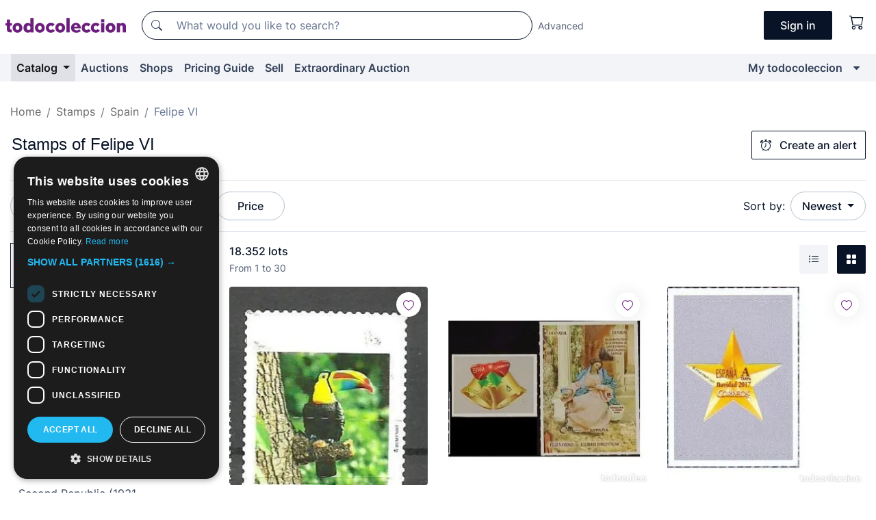

--- FILE ---
content_type: text/html;charset=UTF-8
request_url: https://en.todocoleccion.net/s/stamps-felipe-vi/direct-sale
body_size: 20293
content:

<!DOCTYPE html>
<html lang="en">
<head><script>(function(w,i,g){w[g]=w[g]||[];if(typeof w[g].push=='function')w[g].push(i)})
(window,'GTM-N5BMJZR','google_tags_first_party');</script><script>(function(w,d,s,l){w[l]=w[l]||[];(function(){w[l].push(arguments);})('set', 'developer_id.dYzg1YT', true);
		w[l].push({'gtm.start':new Date().getTime(),event:'gtm.js'});var f=d.getElementsByTagName(s)[0],
		j=d.createElement(s);j.async=true;j.src='/1x4n/';
		f.parentNode.insertBefore(j,f);
		})(window,document,'script','dataLayer');</script>
<script>
if (typeof MutationObserver === 'undefined') {
var scriptTag = document.createElement('script');
scriptTag.src = "/assets/javascripts/vendor/mutationobserver.min.js";
// document.head.appendChild(scriptTag);
document.getElementsByTagName('head')[0].appendChild(scriptTag);
}
</script>
<meta http-equiv="Content-Type" content="text/html; charset=utf-8" />
<meta http-equiv="X-UA-Compatible" content="IE=edge">
<meta name="viewport" content="width=device-width, initial-scale=1">
<link rel="dns-prefetch" href="//pictures2.todocoleccion.net" />
<link rel="preconnect" href="https://assets2.todocoleccion.online" />
<link rel="preconnect" href="https://cloud10.todocoleccion.online" />
<link rel="shortcut icon" href="https://assets2.todocoleccion.online/assets/images/favicons/favicon.ico" type="image/x-icon" />
<script>
var MANGOPAY_CLIENT_ID = "todocoleccion";
var MANGOPAY_ENVIRONMENT = "PRODUCTION";
</script>
<meta name="description" content="Stamps of Felipe VI for sale on todocoleccion. Enrich your collection at irresistible prices. Visit now our wide catalog!" />
<meta name="robots" content="noindex,follow" />
<meta name="apple-itunes-app" content="app-id=892347440">
<meta name="google-play-app" content="app-id=com.package.android">
<title>Stamps of Felipe VI Spain at direct sale | todocoleccion</title>
<link rel="stylesheet" type="text/css" href="https://assets2.todocoleccion.online/assets/stylesheets/font-inter.css?202601201044">
<link rel="stylesheet" type="text/css" href="https://assets2.todocoleccion.online/assets/stylesheets/tcbootstrap.css?202601201044" />
<link rel="stylesheet" type="text/css" href="https://assets2.todocoleccion.online/assets/stylesheets/application.css?202601201044" />
<link rel="stylesheet" type="text/css" href="https://assets2.todocoleccion.online/assets/stylesheets/zoconet-design-system.css?202601201044" />
<link rel="stylesheet" type="text/css" href="https://assets2.todocoleccion.online/assets/icons/font/bootstrap-icons.css?202601201044" />
<link rel="stylesheet" type="text/css" href="https://assets2.todocoleccion.online/assets/stylesheets/swiper.css?202601201044" />
<link rel="stylesheet" type="text/css" href="https://assets2.todocoleccion.online/assets/plugins/bootstrap-slider/bootstrap-slider.min.css?202601201044" />
<link rel="stylesheet" type="text/css" href="https://assets2.todocoleccion.online/assets/stylesheets/buscador.css?202601201044" />
<link rel="stylesheet" type="text/css" href="https://assets2.todocoleccion.online/assets/stylesheets/facetas.css?202601201044" />
<link rel="stylesheet" type="text/css" href="https://assets2.todocoleccion.online/assets/stylesheets/bootstrap-slider-custom.css?202601201044" />
<link rel="next" href="https://www.todocoleccion.net/s/stamps-felipe-vi/direct-sale?P=2" />
<script type="text/javascript" src="https://assets2.todocoleccion.online/assets/javascripts/vendor/modernizr.js?202601201044">
</script>
<script type="text/javascript" src="https://cdn.jsdelivr.net/npm/@mangopay/vault-sdk@1.2.1/dist/umd/client.min.js"></script>
<link rel="apple-touch-icon" href="https://assets2.todocoleccion.online/assets/images/apple_touch_icons/apple-touch-icon-iphone-60x60.png">
<link rel="apple-touch-icon" sizes="60x60" href="https://assets2.todocoleccion.online/assets/images/apple_touch_icons/apple-touch-icon-ipad-76x76.png">
<link rel="apple-touch-icon" sizes="114x114" href="https://assets2.todocoleccion.online/assets/images/apple_touch_icons/apple-touch-icon-iphone-retina-120x120.png">
<link rel="apple-touch-icon" sizes="144x144" href="https://assets2.todocoleccion.online/assets/images/apple_touch_icons/apple-touch-icon-ipad-retina-152x152.png">
<meta name="apple-itunes-app" content="app-id=892347440">
<script>
var ASSETS_HOST = "https://assets2.todocoleccion.online";
var FINGERPRINT_IMAGES ="202512231041";
var FINGERPRINT_CSS ="202601201044";
</script>
<script>
dataLayer = [];
// Configuración cookieScript: Nos aseguramos que, al arrancar, por defecto estén denegadas las cookies,
// porque se nos queja Google de que ejecutamos cosas de recoplilación de datos antes de que el usuario pueda aceptar o denegar las cookies.
dataLayer.push(
'consent',
'default',
{
'ad_personalization': 'denied',
'ad_storage': 'denied',
'ad_user_data': 'denied',
'analytics_storage': 'denied',
'wait_for_update': 500
}
);
dataLayer.push({"loggedIn":false});
dataLayer.push({"esMovil":false});
dataLayer.push({"content_type":"listado"});
</script>
<script>(function(w,d,s,l,i){w[l]=w[l]||[];w[l].push({'gtm.start':
new Date().getTime(),event:'gtm.js'});var f=d.getElementsByTagName(s)[0],
j=d.createElement(s),dl=l!='dataLayer'?'&l='+l:'';j.async=true;j.src=
'https://www.googletagmanager.com/gtm.js?id='+i+dl;f.parentNode.insertBefore(j,f);
})(window,document,'script','dataLayer','GTM-N5BMJZR');</script>
<meta name="google-translate-customization" content="666371e4fcbb35ea-7d61682752185561-g881534783573c20e-15" />
<!-- CBWIRE Styles -->
<style >[wire\:loading][wire\:loading], [wire\:loading\.delay][wire\:loading\.delay], [wire\:loading\.inline-block][wire\:loading\.inline-block], [wire\:loading\.inline][wire\:loading\.inline], [wire\:loading\.block][wire\:loading\.block], [wire\:loading\.flex][wire\:loading\.flex], [wire\:loading\.table][wire\:loading\.table], [wire\:loading\.grid][wire\:loading\.grid], [wire\:loading\.inline-flex][wire\:loading\.inline-flex] {display: none;}[wire\:loading\.delay\.none][wire\:loading\.delay\.none], [wire\:loading\.delay\.shortest][wire\:loading\.delay\.shortest], [wire\:loading\.delay\.shorter][wire\:loading\.delay\.shorter], [wire\:loading\.delay\.short][wire\:loading\.delay\.short], [wire\:loading\.delay\.default][wire\:loading\.delay\.default], [wire\:loading\.delay\.long][wire\:loading\.delay\.long], [wire\:loading\.delay\.longer][wire\:loading\.delay\.longer], [wire\:loading\.delay\.longest][wire\:loading\.delay\.longest] {display: none;}[wire\:offline][wire\:offline] {display: none;}[wire\:dirty]:not(textarea):not(input):not(select) {display: none;}:root {--livewire-progress-bar-color: #2299dd;}[x-cloak] {display: none !important;}</style>
</head>
<body class="at-desktop">
<div id="wrap" class="pagina">
<span id="inicio">
</span>
<div id="header" role="banner" class="hidden-print">
<div id="cabecera" role="banner" class="hidden-print">
<div id="cabecera-top-container">
<div id="cabecera-top">
<div class="container p-0 p-md-3">
<div class="d-flex justify-content-between align-items-center">
<div class="cabecera-col col-side-user-menu">
<button wire:snapshot="&#x7b;&quot;data&quot;&#x3a;&#x7b;&#x7d;,&quot;memo&quot;&#x3a;&#x7b;&quot;id&quot;&#x3a;&quot;adf2a55544388c85850ff4ffa6671b78&quot;,&quot;name&quot;&#x3a;&quot;cabecera&#x2f;SideUserMenuButton&quot;,&quot;path&quot;&#x3a;&quot;cabecera&#x2f;SideUserMenuButton&quot;,&quot;method&quot;&#x3a;&quot;GET&quot;,&quot;children&quot;&#x3a;&#x5b;&#x5d;,&quot;scripts&quot;&#x3a;&#x5b;&#x5d;,&quot;assets&quot;&#x3a;&#x5b;&#x5d;,&quot;isolate&quot;&#x3a;false,&quot;lazyLoaded&quot;&#x3a;false,&quot;lazyIsolated&quot;&#x3a;true,&quot;errors&quot;&#x3a;&#x5b;&#x5d;,&quot;locale&quot;&#x3a;&quot;en&quot;&#x7d;,&quot;checksum&quot;&#x3a;&quot;9335A3C848A1F771DA4B9C4B166F52B2A52C5F2B2421B76357534528A774B0A5&quot;&#x7d;" wire:effects="[]" wire:id="adf2a55544388c85850ff4ffa6671b78"
aria-controls="SideUserMenu"
aria-expanded="false"
data-toggle="modal"
data-target="#SideUserMenu"
title="Show/hide user menu"
type="button"
class="pl-5 btn-without-min-width btn btn-outline-primary"
style="border-width: 0px"
wire:click="$dispatch( 'update-side-user-menu-modal-body' )"
>
<span class="bi bi-list icon-header-menu fs-24"></span>
</button>
</div>
<div class="align-self-center d-none d-md-block logo-header">
<div id="cabecera-logo" class="mr-5 w-100">
<a
href="/"
title="todocoleccion - Purchase, sale and auction of Antiques, Art and Collectibles"
class="d-inline-block py-3 d-flex align-items-center"
>
<span class="sprite1 sprite1-logotipo_tc"></span>
<span class="sr-only">todocoleccion: purchase and sale of antiques and collectibles</span>
</a>
</div>
</div>
<div class="align-self-center order-3 ml-auto">
<div class="opciones_cab">
<ul id="cabecera-menu" class="d-flex flex-nowrap align-items-center list-inline user-isnt-loggedin">
<li id="btn-login" class="cabecera-menu-userlink list-inline-item d-none d-md-block mr-6">
<a
href="/acceder/?cod=ent&amp;encoded_back_url=true&amp;back_url=%2Fbuscador%3FRw%3D2%26sec%3Dstamps%2Dfelipe%2Dvi%26mostrarseo%3Ddirect%2Dsale"
id="cabecera-menu-login-link"
title="Access to My todocoleccion"
class="btn btn-primary no-underline text-color menu-link d-inline-block act-as-link"
rel="nofollow"
>
<span>
Sign in
</span>
</a>
</li>
<li wire:snapshot="&#x7b;&quot;data&quot;&#x3a;&#x7b;&#x7d;,&quot;memo&quot;&#x3a;&#x7b;&quot;id&quot;&#x3a;&quot;92f4f7b53cf1d3d264eeae50ff91e7c2&quot;,&quot;name&quot;&#x3a;&quot;cabecera&#x2f;SideCartMenuButton&quot;,&quot;path&quot;&#x3a;&quot;cabecera&#x2f;SideCartMenuButton&quot;,&quot;method&quot;&#x3a;&quot;GET&quot;,&quot;children&quot;&#x3a;&#x7b;&quot;92f4f7b53cf1d3d264eeae50ff91e7c2-0&quot;&#x3a;&#x5b;&quot;span&quot;,&quot;f91201b5a37f7ec209a3e12f99143e05&quot;&#x5d;&#x7d;,&quot;scripts&quot;&#x3a;&#x5b;&#x5d;,&quot;assets&quot;&#x3a;&#x5b;&#x5d;,&quot;isolate&quot;&#x3a;false,&quot;lazyLoaded&quot;&#x3a;false,&quot;lazyIsolated&quot;&#x3a;true,&quot;errors&quot;&#x3a;&#x5b;&#x5d;,&quot;locale&quot;&#x3a;&quot;en&quot;&#x7d;,&quot;checksum&quot;&#x3a;&quot;1F3D338A2E5098962E2AB0BAEBA643E9F6D963040295E02C775D5F6245577BB9&quot;&#x7d;" wire:effects="[]" wire:id="92f4f7b53cf1d3d264eeae50ff91e7c2" class="list-inline-item pl-4 pr-5 p-md-0 mr-md-3">
<button
title="Shopping basket"
type="button"
class="d-inline-block btn btn-ghost btn-outline-primary"
wire:click="$dispatch( 'update-side-cart-menu-modal-body' )"
>
<span wire:snapshot="&#x7b;&quot;data&quot;&#x3a;&#x7b;&quot;count&quot;&#x3a;0&#x7d;,&quot;memo&quot;&#x3a;&#x7b;&quot;id&quot;&#x3a;&quot;f91201b5a37f7ec209a3e12f99143e05&quot;,&quot;name&quot;&#x3a;&quot;shared&#x2f;BasketCount&quot;,&quot;path&quot;&#x3a;&quot;shared&#x2f;BasketCount&quot;,&quot;method&quot;&#x3a;&quot;GET&quot;,&quot;children&quot;&#x3a;&#x5b;&#x5d;,&quot;scripts&quot;&#x3a;&#x5b;&#x5d;,&quot;assets&quot;&#x3a;&#x5b;&#x5d;,&quot;isolate&quot;&#x3a;true,&quot;lazyLoaded&quot;&#x3a;false,&quot;lazyIsolated&quot;&#x3a;true,&quot;errors&quot;&#x3a;&#x5b;&#x5d;,&quot;locale&quot;&#x3a;&quot;en&quot;&#x7d;,&quot;checksum&quot;&#x3a;&quot;ABE005EBA3409BACF8D403B1B3FA3AA848677A44D50B0071285ED85FF26E3C56&quot;&#x7d;" wire:effects="&#x7b;&quot;listeners&quot;&#x3a;&#x5b;&quot;basket-count-updated&quot;&#x5d;&#x7d;" wire:id="f91201b5a37f7ec209a3e12f99143e05">
</span>
<i class="bi icon-cabecera-menu bi-cart"></i>
</button>
</li>
</ul>
</div>
</div>
<div id="buscador-header" class="flex-grow-1 order-sm-0 order-2 py-5 p-md-3">
<div class="w-100 buscador_cab" role="search">
<form action="/buscador" method="get" name="Buscador">
<input type="hidden" name="from" value="top">
<label for="buscador-general" class="sr-only">
Buscar:
</label>
<div class="input-group buscador-general input-group-search-primary d-flex flex-row justify-content-between align-items-start flex-nowrap w-100">
<div class="input-group-prepend">
<button
class="btn"
data-testid="search-button"
type="submit"
title="Search"
>
<span class="bi bi-search"></span>
</button>
</div>
<input
type="search"
name="bu"
id="buscador-general"
value=""
class="form-control campo_buscar"
placeholder="What would you like to search?"
title="What would you like to search?"
/>
</div>
</form>
</div>
</div>
<div id="buscador-header-avanzado" class="flex-grow-1 d-none d-xl-block">
<a href="/buscador/turbo" id="buscador-avanzado-link" class="ml-0" rel="nofollow">
Advanced
</a>
</div>
</div>
</div>
</div>
</div>
<div
id="cabecera-barra"
role="navigation"
class="navbar navbar-light navbar-expand bg-gray navbar-zoconet-main "
>
<div class="container">
<ul class="nav navbar-nav w-100 justify-content-between justify-content-md-start">
<li
class="active nav-item first-item dropdown"
>
<a wire:snapshot="&#x7b;&quot;data&quot;&#x3a;&#x7b;&quot;catalogo_path&quot;&#x3a;&quot;&#x2f;s&#x2f;catalogue&quot;&#x7d;,&quot;memo&quot;&#x3a;&#x7b;&quot;id&quot;&#x3a;&quot;db0a30e5176b4bd37155e39c6b67ab04&quot;,&quot;name&quot;&#x3a;&quot;shared.cabecera.MenuCatalogoButton&quot;,&quot;path&quot;&#x3a;&quot;shared.cabecera.MenuCatalogoButton&quot;,&quot;method&quot;&#x3a;&quot;GET&quot;,&quot;children&quot;&#x3a;&#x5b;&#x5d;,&quot;scripts&quot;&#x3a;&#x5b;&#x5d;,&quot;assets&quot;&#x3a;&#x5b;&#x5d;,&quot;isolate&quot;&#x3a;false,&quot;lazyLoaded&quot;&#x3a;false,&quot;lazyIsolated&quot;&#x3a;true,&quot;errors&quot;&#x3a;&#x5b;&#x5d;,&quot;locale&quot;&#x3a;&quot;en&quot;&#x7d;,&quot;checksum&quot;&#x3a;&quot;7C91F6C806EEC2537E5A163DF945DF1403098DCD1A57B27E71AABFE5A5FCCEA2&quot;&#x7d;" wire:effects="[]" wire:id="db0a30e5176b4bd37155e39c6b67ab04"
href="/s/catalogue"
title="Catalog"
class="link-to-catalogo dropdown-toggle pull-left nav-link"
data-toggle="dropdown"
role="button"
aria-haspopup="true"
aria-expanded="false"
wire:click="$dispatch( 'update-menu-catalogo-dropdown-menu' )"
>
Catalog
</a>
<div class="dropdown-menu dropdown-menu-catalogo z-index-max pt-6 pb-4">
<div wire:snapshot="&#x7b;&quot;data&quot;&#x3a;&#x7b;&quot;yet_loaded&quot;&#x3a;false,&quot;secciones&quot;&#x3a;&#x5b;&#x5d;&#x7d;,&quot;memo&quot;&#x3a;&#x7b;&quot;id&quot;&#x3a;&quot;e084ca51e58bcdc88d4f91da1946bd08&quot;,&quot;name&quot;&#x3a;&quot;shared.cabecera.MenuCatalogoDropdownMenu&quot;,&quot;path&quot;&#x3a;&quot;shared.cabecera.MenuCatalogoDropdownMenu&quot;,&quot;method&quot;&#x3a;&quot;GET&quot;,&quot;children&quot;&#x3a;&#x5b;&#x5d;,&quot;scripts&quot;&#x3a;&#x5b;&#x5d;,&quot;assets&quot;&#x3a;&#x5b;&#x5d;,&quot;isolate&quot;&#x3a;false,&quot;lazyLoaded&quot;&#x3a;false,&quot;lazyIsolated&quot;&#x3a;true,&quot;errors&quot;&#x3a;&#x5b;&#x5d;,&quot;locale&quot;&#x3a;&quot;en&quot;&#x7d;,&quot;checksum&quot;&#x3a;&quot;74C75AB3FDB9061871A4AD1BFEC9F49D62BE417F1E8B865BDF3621FDCCCBCDFC&quot;&#x7d;" wire:effects="&#x7b;&quot;listeners&quot;&#x3a;&#x5b;&quot;update-menu-catalogo-dropdown-menu&quot;&#x5d;&#x7d;" wire:id="e084ca51e58bcdc88d4f91da1946bd08">
<div wire:loading>
<div class="p-4">
<i class="icon text-muted icon-spinner icon-spin"></i>
</div>
</div>
<div class="list-group">
<div class="grid-list-group-catalog">
</div>
<div>
<a
href="/s/catalogue"
class="btn btn-outline-primary btn-ghost font-weight-bold p-4"
title="All sections"
>
All sections
<i class="bi bi-arrow-right"></i>
</a>
</div>
</div>
</div>
</div>
</li>
<li
class="nav-item d-none d-md-block"
>
<a
href="/auctions"
title="Online Auctions"
class="nav-link"
>
Auctions
</a>
</li>
<li
class="nav-item d-none d-md-block"
>
<a
href="/tiendas"
title="Shops"
class="nav-link"
>
Shops
</a>
</li>
<li
class="nav-item d-none d-md-block"
>
<a
href="/pricing-guide"
title="Pricing Guide"
class="nav-link"
>
Pricing Guide
</a>
</li>
<li
class="nav-item second-item"
>
<a
href="/help/sell"
title="Sell on todocoleccion"
class="nav-link"
>
Sell
</a>
</li>
<li
class="nav-item d-none d-md-block"
>
<a
href="/s/catalogue?M=e&amp;O=mas"
title="Extraordinary Auction"
class="nav-link"
>
Extraordinary Auction
</a>
</li>
<li
class="nav-item last-item ml-sm-auto"
>
<a
href="/mitc"
title="My todocoleccion."
class="nav-link"
>
My todocoleccion
</a>
</li>
<li class="nav-item visible-md visible-lg mitc_mostrar">
<a
href="/mitc?mostrarbmtc"
title="Show My todocoleccion menu."
class="nav-link"
>
<span class="hidden">
Show My todocoleccion menu
</span><i class="icon icon-caret-down"></i>
</a>
</li>
</ul>
</div>
</div>
</div>
</div>
<div id="page-content">
<div id="page-content-fullwidth">
</div>
<div class="container">
<div id="react-breadcrumbs">
<div
class=" mt-7"
style="height: 40px"
>
<div class="swiper">
<div class="swiper-container" data-initialSlide="3">
<ul
class="
breadcrumb
flex-nowrap
swiper-wrapper
m-0
"
>
<li
class="breadcrumb-item swiper-slide"
style="width: auto"
>
<a href="/" title="Home page" class="breadcrumb-link">
<span>
Home
</span>
</a>
</li>
<li
class="breadcrumb-item swiper-slide"
style="width: auto"
>
<a href="/s/philately-stamps/direct-sale" title=" Stamps" class="breadcrumb-link">
<span> Stamps</span>
</a>
</li>
<li
class="breadcrumb-item swiper-slide"
style="width: auto"
>
<a href="/s/spain-stamps/direct-sale" title="Spain" class="breadcrumb-link">
<span>Spain</span>
</a>
</li>
<li
class="active breadcrumb-item swiper-slide"
style="width: auto"
>
<span class="breadcrumb-nolink">Felipe VI</span>
</li>
</ul>
</div>
</div>
</div>
</div>
<script type="application/ld+json">
{"itemListElement":[{"item":{"@id":"/","name":"Home"},"position":1,"@type":"ListItem"},{"item":{"@id":"/s/philately-stamps/direct-sale","name":" Stamps"},"position":2,"@type":"ListItem"},{"item":{"@id":"/s/spain-stamps/direct-sale","name":"Spain"},"position":3,"@type":"ListItem"},{"item":{"@id":"","name":"Felipe VI"},"position":4,"@type":"ListItem"}],"@context":"https://schema.org","@type":"BreadcrumbList"}
</script>
<div id="layout-buscador-header" class="margin-bottom">
<div class="block-with-button-at-right mb-6">
<div>
<h1 class="h1_seccion buscador-empty_search">
<div class="buscador-_h1_seccion fs-20 font-weight-bold text-gray-900 fs-lg-24">
Stamps of Felipe VI
</div>
</h1>
</div>
<div class="hidden-xs hidden-sm button-container">
<div wire:snapshot="&#x7b;&quot;data&quot;&#x3a;&#x7b;&quot;seccion_id&quot;&#x3a;3260,&quot;alert_has_been_created&quot;&#x3a;false,&quot;catalog_alert_id&quot;&#x3a;0&#x7d;,&quot;memo&quot;&#x3a;&#x7b;&quot;id&quot;&#x3a;&quot;3940995c8371bb5f7305c3fcf70b51da&quot;,&quot;name&quot;&#x3a;&quot;buscador&#x2f;default&#x2f;AlertButtonCatalog&quot;,&quot;path&quot;&#x3a;&quot;buscador&#x2f;default&#x2f;AlertButtonCatalog&quot;,&quot;method&quot;&#x3a;&quot;GET&quot;,&quot;children&quot;&#x3a;&#x5b;&#x5d;,&quot;scripts&quot;&#x3a;&#x5b;&#x5d;,&quot;assets&quot;&#x3a;&#x5b;&#x5d;,&quot;isolate&quot;&#x3a;false,&quot;lazyLoaded&quot;&#x3a;false,&quot;lazyIsolated&quot;&#x3a;true,&quot;errors&quot;&#x3a;&#x5b;&#x5d;,&quot;locale&quot;&#x3a;&quot;en&quot;&#x7d;,&quot;checksum&quot;&#x3a;&quot;4D500A51C0FE76C6748E5AE4BDC0DE1936F368E48352BED44EE0C51FE79F171F&quot;&#x7d;" wire:effects="&#x7b;&quot;listeners&quot;&#x3a;&#x5b;&quot;catalog-alert-was-deleted&quot;,&quot;catalog-alert-was-created&quot;&#x5d;&#x7d;" wire:id="3940995c8371bb5f7305c3fcf70b51da">
<button
class="btn btn-outline-primary js-crear-alerta-catalogo btn-block-only-xs"
data-nuevo-usuario-accion-tipo="1"
data-nuevo-usuario-accion-valor="3260"
data-seccion="3260"
wire:click="createCatalogAlert()"
wire:requirelogin
>
<i class="bi btn-icon-left bi-alarm"></i>
Create an alert
</button>
</div>
</div>
</div>
</div>
<nav class="d-sm-flex justify-content-between d-block sticky-top bg-white border-top border-bottom mb-5" id="menu-listado">
<div data-testid="buscador-default-fast_filters" class="d-sm-flex py-4 py-sm-5">
<div class="btn-group d-block d-sm-inline mr-2" role="group">
<div
id="react-BuscadorFilters"
class="button-container"
data-props="&#x7b;&quot;favourite_sellers&quot;&#x3a;&#x5b;&#x5d;,&quot;search_bean&quot;&#x3a;&#x7b;&quot;provincia&quot;&#x3a;&quot;0&quot;,&quot;seccion_subdominio&quot;&#x3a;&quot;stamps-felipe-vi&quot;,&quot;seccion_id&quot;&#x3a;3260,&quot;full_name&quot;&#x3a;null,&quot;facets_selected&quot;&#x3a;&#x5b;&#x5d;,&quot;pago_tc&quot;&#x3a;false,&quot;is_extra_auction_available&quot;&#x3a;true,&quot;horas&quot;&#x3a;&quot;0&quot;,&quot;estado&quot;&#x3a;false,&quot;catalog_path&quot;&#x3a;&quot;&#x2f;s&#x2f;catalogue&quot;,&quot;pais&quot;&#x3a;&quot;&quot;,&quot;from&quot;&#x3a;&quot;&quot;,&quot;navegacion&quot;&#x3a;&quot;g&quot;,&quot;mostrar&quot;&#x3a;&quot;v&quot;,&quot;identificador&quot;&#x3a;null,&quot;condicion&quot;&#x3a;&quot;&quot;,&quot;facets&quot;&#x3a;&#x5b;&#x5d;,&quot;tiendas&quot;&#x3a;null,&quot;is_extra_auction_tematic&quot;&#x3a;false,&quot;soloconenviogratis&quot;&#x3a;null,&quot;preciodesde&quot;&#x3a;null,&quot;orden&quot;&#x3a;&quot;r&quot;,&quot;seccion_titulo&quot;&#x3a;&quot;Felipe VI&quot;,&quot;preciohasta&quot;&#x3a;null,&quot;tienda&quot;&#x3a;null,&quot;filtrar_por_vendedor_favorito&quot;&#x3a;false,&quot;id_pais&quot;&#x3a;0,&quot;is_seller_or_shop_catalog&quot;&#x3a;false&#x7d;,&quot;filters_applied_count&quot;&#x3a;2,&quot;total_lots_found&quot;&#x3a;18352&#x7d;"
>
</div>
</div>
<div class="d-none d-lg-inline">
<div class="btn-group">
<div class="dropdown">
<div class="btn-embedding">
<button
aria-expanded="false"
class="btn btn-filter dropdown-toggle active"
data-toggle="dropdown"
data-target="dropdown-menu-sales-modality"
id="dropdown-menu-button-sales-modality"
type="button"
>
Direct Sale
</button>
<div
aria-labelledby="dropdown-menu-button-sales-modality"
class="dropdown-menu"
id="dropdown-menu-sales-modality"
>
<span
class="dropdown-item active"
title="Lots at direct sale"
>
Direct Sale
</span>
<a
class="dropdown-item"
href="/s/stamps-felipe-vi/auctions"
title="Lots at auction"
type="button"
>
Auction
</a>
<button
class="dropdown-item"
data-obfuscated-link
data-href="/s/stamps-felipe-vi/highlights"
title="Highlights of lots"
type="button"
>
Highlights
</button>
<button
class="dropdown-item"
data-obfuscated-link
data-href="/s/stamps-felipe-vi/on-sale"
title="Lots on sale"
type="button"
>
On sale
</button>
<a
class="dropdown-item"
href="/s/stamps-felipe-vi?M=e&amp;O=r"
title="Lots at Extraordinary Auction"
type="button"
>
Extraordinary Auction
</a>
</div>
<a
type="button"
class="btn btn-embedded"
href="/s/stamps-felipe-vi"
title="Clear sale modality filter"
>
<i class="bi bi-x-circle-fill"></i>
</a>
</div>
</div>
</div>
<div class="btn-group">
<div class="dropdown" id="modal-range-price">
<div class="any">
<button
aria-expanded="false"
class="btn btn-filter "
id="dropdown-menu-button-range-price"
type="button"
>
Price
</button>
</div>
<div
aria-labelledby="dropdown-menu-button-range-price"
class="dropdown-menu px-3"
id="buscador-default-fast_filters-modal_range_price"
data-testid="buscador-price-modal"
style="width: 380px"
>
<div class="modal-body">
<div class="mb-6">
<input
id="ex2"
type="text"
value=""
data-slider-min="0"
data-slider-max="4000"
data-slider-step="1"
data-slider-value="[0,4000]"
data-slider-tooltip="hide"
/>
</div>
<form
action="/s/stamps-felipe-vi/direct-sale"
id="modal-range-price-form"
method="get"
name="RangePriceForm"
>
<input type="hidden" name="mostrar" value="v">
<div class="form-row">
<div class="form-group col-md-6">
<label for="modal-range-pricedesde">From</label>
<div class="input-group-with-icons right-icon input-group">
<input
autocomplete="off"
class="form-control"
id="modal-range-pricedesde"
inputmode="numeric"
min="0"
name="preciodesde"
placeholder="0"
step="1"
type="number"
value=""
>
<div class="input-group-append">
<span class="input-group-text"><span class="bi bi-currency-euro"></span></span>
</div>
</div>
</div>
<div class="form-group col-md-6">
<label for="modal-range-pricehasta">To</label>
<div class="input-group-with-icons right-icon input-group">
<input
autocomplete="off"
class="form-control"
id="modal-range-pricehasta"
inputmode="numeric"
min="0"
name="preciohasta"
placeholder="No limit"
step="1"
type="number"
value=""
>
<div class="input-group-append">
<span class="input-group-text"><span class="bi bi-currency-euro"></span></span>
</div>
</div>
</div>
</div>
<div id="error-precio" class="invalid-feedback">
</div>
</form>
</div>
<div class="modal-footer">
<button type="button" class="btn btn-secondary" id="dropdown-close-menu-button-range-price">
Cancel
</button>
<button type="submit" class="btn btn-primary" id="dropdown-submit-menu-button-range-price" form="modal-range-price-form">
Apply
</button>
</div>
</div>
</div>
</div>
</div>
</div>
<div class="d-none d-sm-inline py-4 py-sm-5">
<div class="d-flex align-items-center">
<label class="mr-3 my-0" id="sort-by--" for="dropdown-menu-button-sort-by--">
Sort by:
</label>
<div class="dropdown" aria-labelled-by="sort-by--">
<button
aria-expanded="false"
class="btn btn-filter dropdown-toggle"
data-testid="dropdown-menu-button-sort-by"
data-toggle="dropdown"
id="dropdown-menu-button-sort-by--"
type="button"
>
Newest
</button>
<div
aria-labelledby="dropdown-menu-button-sort-by--"
class="z-index-1020 dropdown-menu dropdown-menu-right"
data-testid="dropdown-menu-select-order-by"
>
<button class="dropdown-item active" data-href="/s/stamps-felipe-vi/direct-sale" onclick="location = this.dataset.href" type="button"
>
Newest
</button>
<button class="dropdown-item" data-href="/s/stamps-felipe-vi/direct-sale?O=a" onclick="location = this.dataset.href" type="button"
>
Oldest
</button>
<button class="dropdown-item" data-href="/s/stamps-felipe-vi/direct-sale?O=d" onclick="location = this.dataset.href" type="button"
>
Best discounts
</button>
<button class="dropdown-item" data-href="/s/stamps-felipe-vi/direct-sale?O=df" onclick="location = this.dataset.href" type="button"
>
Discounts by Due Date
</button>
<button class="dropdown-item" data-href="/s/stamps-felipe-vi/direct-sale?O=c" onclick="location = this.dataset.href" type="button"
>
Most visited today
</button>
<button class="dropdown-item" data-href="/s/stamps-felipe-vi/direct-sale?O=menos" onclick="location = this.dataset.href" type="button"
>
Lowest price
</button>
<button class="dropdown-item" data-href="/s/stamps-felipe-vi/direct-sale?O=mas" onclick="location = this.dataset.href" type="button"
>
Highest price
</button>
<button class="dropdown-item" data-href="/s/stamps-felipe-vi/direct-sale?O=seg" onclick="location = this.dataset.href" type="button"
>
Most follow-ups
</button>
</div>
</div>
</div>
</div>
</nav>
<div class="row">
<div class="col-lg-9 order-lg-2" role="main">
<div class="row mb-3 mb-md-5">
<div class="col align-self-center">
<div
class="font-weight-bold fs-16 text-gray-900"
data-testid="lotesencontrados"
>
18.352 lots
</div>
<span class="fs-14 text-gray-600">
From
1
to
30
</span>
</div>
<div class="col text-right align-self-center">
<span class="mr-3">
<button
class="btn btn btn-without-min-width btn-secondary"
data-href="/s/stamps-felipe-vi/direct-sale?N=i"
data-obfuscated-link
title="See lots as a listing"
type="button"
>
<span class="bi bi-list-ul"></span>
<span class="sr-only">
List
</span>
</button>
</span>
<button
class="btn btn-primary btn btn-without-min-width btn-primary"
data-href="/s/stamps-felipe-vi/direct-sale"
data-obfuscated-link
title="See lots in gallery"
type="button"
>
<span class="bi bi-grid-fill"></span>
<span class="sr-only">
Gallery
</span>
</button>
</div>
</div>
<div id="buscador-lote-items-container" class="ga-track-catn1">
<div class="card-lotes-in-gallery">
<div class="card-lote card-lote-as-gallery" data-testid="633776064">
<div class="position-relative">
<div class="mb-3 mb-sm-4 position-relative">
<div class="at-corner-top-right over-stretched-link">
<div class="follow-lote-button lotes-enlaces-rapidos mr-0 mr-md-1">
<button
class="d-flex justify-content-center align-items-center text-brand bg-white border-0 rounded-circle lotes_enlaces_rapidos-button btn-circle clickeable isnt-active js-followup ga-track-click-in-poner-en-seguimiento"
id="corazon-633776064"
onClick=""
data-ajax="/api/seguimientos/create?id=633776064"
data-require-login="true"
data-id_lote="633776064" data-nuevo-usuario-accion-tipo="0"
data-nuevo-usuario-accion-valor="633776064" rel="nofollow" title="Follow"
type="button"
>
<i class="bi lotes_enlaces_rapidos-icon js-icon-seguimiento inline-block bi-heart"></i>
</button>
</div>
</div>
<picture>
<source media="(max-width: 375px)" srcset="https://cloud10.todocoleccion.online/sellos-felipe-vi/tc/2026/01/20/17/633776064.webp?size=165x165&crop=true" type="image/webp">
<source media="(max-width: 375px)" srcset="https://cloud10.todocoleccion.online/sellos-felipe-vi/tc/2026/01/20/17/633776064.jpg?size=165x165&crop=true">
<source media="(min-width: 376px)" srcset="https://cloud10.todocoleccion.online/sellos-felipe-vi/tc/2026/01/20/17/633776064.webp?size=292x292&crop=true" type="image/webp">
<source media="(min-width: 376px)" srcset="https://cloud10.todocoleccion.online/sellos-felipe-vi/tc/2026/01/20/17/633776064.jpg?size=292x292&crop=true">
<img src="https://cloud10.todocoleccion.online/sellos-felipe-vi/tc/2026/01/20/17/633776064.jpg?size=292x292&crop=true" title="ESPA&Ntilde;A&#x20;2024&#x20;-&#x20;TU&#x20;SELLO&#x20;-&#x20;TUCAN&#x20;-&#x20;USADO" alt="Stamps&#x3a;&#x20;ESPA&Ntilde;A&#x20;2024&#x20;-&#x20;TU&#x20;SELLO&#x20;-&#x20;TUCAN&#x20;-&#x20;USADO" width="292" height="292" class="img-fluid card-lote-main-image rounded-sm" />
</picture>
</div>
<div>
<h2 class="mb-2">
<a
id="translated-lot-title-633776064"
href="/stamps-felipe-vi/espana-2024-tu-sello-tucan-usado~x633776064"
class="line-clamp fs-16 no-underline text-gray-800 font-weight-normal stretched-link ga-track-click-catn1 js-over_image js-translated-lot-titles hidden"
title="translated title"
data-id-lote="633776064" data-image-url="https://cloud10.todocoleccion.online/sellos-felipe-vi/tc/2026/01/20/17/633776064.webp"
>
translated title
</a>
<a
id="lot-title-633776064"
href="/stamps-felipe-vi/espana-2024-tu-sello-tucan-usado~x633776064"
class="line-clamp fs-16 no-underline text-gray-800 font-weight-normal stretched-link ga-track-click-catn1 js-over_image js-lot-titles"
title="ESPA&Ntilde;A&#x20;2024&#x20;-&#x20;TU&#x20;SELLO&#x20;-&#x20;TUCAN&#x20;-&#x20;USADO"
data-id-lote="633776064" data-image-url="https://cloud10.todocoleccion.online/sellos-felipe-vi/tc/2026/01/20/17/633776064.webp"
>
ESPA&Ntilde;A 2024 - TU SELLO - TUCAN - USADO
</a>
</h2>
</div>
<div id="foto633776064" class="full-size d-none d-lg-block d-xl-block"></div>
</div>
<div>
<div class="mb-3">
<span class="fs-14 text-gray-500 line-clamp-1">Stamps of Felipe VI</span>
</div>
<div class="d-flex align-items-center flex-wrap">
<span class="card-price fs-18 fs-lg-20 font-weight-bold text-gray-900 mr-2">
1,00 €
</span>
</div>
</div>
</div><div class="card-lote card-lote-as-gallery" data-testid="633606579">
<div class="position-relative">
<div class="mb-3 mb-sm-4 position-relative">
<div class="at-corner-top-right over-stretched-link">
<div class="follow-lote-button lotes-enlaces-rapidos mr-0 mr-md-1">
<button
class="d-flex justify-content-center align-items-center text-brand bg-white border-0 rounded-circle lotes_enlaces_rapidos-button btn-circle clickeable isnt-active js-followup ga-track-click-in-poner-en-seguimiento"
id="corazon-633606579"
onClick=""
data-ajax="/api/seguimientos/create?id=633606579"
data-require-login="true"
data-id_lote="633606579" data-nuevo-usuario-accion-tipo="0"
data-nuevo-usuario-accion-valor="633606579" rel="nofollow" title="Follow"
type="button"
>
<i class="bi lotes_enlaces_rapidos-icon js-icon-seguimiento inline-block bi-heart"></i>
</button>
</div>
</div>
<picture>
<source media="(max-width: 375px)" srcset="https://cloud10.todocoleccion.online/sellos-felipe-vi/tc/2024/09/10/17/499979822_631906762_tcimg_4914D527.webp?size=165x165&crop=true" type="image/webp">
<source media="(max-width: 375px)" srcset="https://cloud10.todocoleccion.online/sellos-felipe-vi/tc/2024/09/10/17/499979822_631906762_tcimg_4914D527.jpg?size=165x165&crop=true">
<source media="(min-width: 376px)" srcset="https://cloud10.todocoleccion.online/sellos-felipe-vi/tc/2024/09/10/17/499979822_631906762_tcimg_4914D527.webp?size=292x292&crop=true" type="image/webp">
<source media="(min-width: 376px)" srcset="https://cloud10.todocoleccion.online/sellos-felipe-vi/tc/2024/09/10/17/499979822_631906762_tcimg_4914D527.jpg?size=292x292&crop=true">
<img src="https://cloud10.todocoleccion.online/sellos-felipe-vi/tc/2024/09/10/17/499979822_631906762_tcimg_4914D527.jpg?size=292x292&crop=true" title="Edifil&#x20;5099&#x2f;100&#x20;5100&#x20;&#x2a;&#x2a;&#x20;SIN&#x20;FIJA&#x20;SELLOS&#x20;nuevos&#x20;MNH&#x20;60&#x20;A&ntilde;os&#x20;Navidad&#x20;Espa&ntilde;a&#x20;2016" alt="Stamps&#x3a;&#x20;Edifil&#x20;5099&#x2f;100&#x20;5100&#x20;&#x2a;&#x2a;&#x20;SIN&#x20;FIJA&#x20;SELLOS&#x20;nuevos&#x20;MNH&#x20;60&#x20;A&ntilde;os&#x20;Navidad&#x20;Espa&ntilde;a&#x20;2016" width="292" height="292" class="img-fluid card-lote-main-image rounded-sm" />
</picture>
</div>
<div>
<h2 class="mb-2">
<a
id="translated-lot-title-633606579"
href="/stamps-felipe-vi/edifil-5099-100-5100-sin-fija-sellos-nuevos-mnh-60-anos-navidad-espana-2016~x633606579"
class="line-clamp fs-16 no-underline text-gray-800 font-weight-normal stretched-link ga-track-click-catn1 js-over_image js-translated-lot-titles hidden"
title="translated title"
data-id-lote="633606579" data-image-url="https://cloud10.todocoleccion.online/sellos-felipe-vi/tc/2024/09/10/17/499979822_631906762_tcimg_4914D527.webp"
>
translated title
</a>
<a
id="lot-title-633606579"
href="/stamps-felipe-vi/edifil-5099-100-5100-sin-fija-sellos-nuevos-mnh-60-anos-navidad-espana-2016~x633606579"
class="line-clamp fs-16 no-underline text-gray-800 font-weight-normal stretched-link ga-track-click-catn1 js-over_image js-lot-titles"
title="Edifil&#x20;5099&#x2f;100&#x20;5100&#x20;&#x2a;&#x2a;&#x20;SIN&#x20;FIJA&#x20;SELLOS&#x20;nuevos&#x20;MNH&#x20;60&#x20;A&ntilde;os&#x20;Navidad&#x20;Espa&ntilde;a&#x20;2016"
data-id-lote="633606579" data-image-url="https://cloud10.todocoleccion.online/sellos-felipe-vi/tc/2024/09/10/17/499979822_631906762_tcimg_4914D527.webp"
>
Edifil 5099&#x2f;100 5100 &#x2a;&#x2a; SIN FIJA SELLOS nuevos MNH 60 A&ntilde;os Navidad Espa&ntilde;a 2016
</a>
</h2>
</div>
<div id="foto633606579" class="full-size d-none d-lg-block d-xl-block"></div>
</div>
<div>
<div class="mb-3">
<span class="fs-14 text-gray-500 line-clamp-1">Stamps of Felipe VI</span>
</div>
<div class="d-flex align-items-center flex-wrap">
<span class="card-price fs-18 fs-lg-20 font-weight-bold text-gray-900 mr-2">
3,25 €
</span>
</div>
<div class="text-gray-600 fs-14 font-weight-normal">
Accepts offers
</div>
</div>
</div><div class="card-lote card-lote-as-gallery" data-testid="633606539">
<div class="position-relative">
<div class="mb-3 mb-sm-4 position-relative">
<div class="at-corner-top-right over-stretched-link">
<div class="follow-lote-button lotes-enlaces-rapidos mr-0 mr-md-1">
<button
class="d-flex justify-content-center align-items-center text-brand bg-white border-0 rounded-circle lotes_enlaces_rapidos-button btn-circle clickeable isnt-active js-followup ga-track-click-in-poner-en-seguimiento"
id="corazon-633606539"
onClick=""
data-ajax="/api/seguimientos/create?id=633606539"
data-require-login="true"
data-id_lote="633606539" data-nuevo-usuario-accion-tipo="0"
data-nuevo-usuario-accion-valor="633606539" rel="nofollow" title="Follow"
type="button"
>
<i class="bi lotes_enlaces_rapidos-icon js-icon-seguimiento inline-block bi-heart"></i>
</button>
</div>
</div>
<picture>
<source media="(max-width: 375px)" srcset="https://cloud10.todocoleccion.online/sellos-felipe-vi/tc/2025/09/07/17/596214892.webp?size=165x165&crop=true" type="image/webp">
<source media="(max-width: 375px)" srcset="https://cloud10.todocoleccion.online/sellos-felipe-vi/tc/2025/09/07/17/596214892.jpg?size=165x165&crop=true">
<source media="(min-width: 376px)" srcset="https://cloud10.todocoleccion.online/sellos-felipe-vi/tc/2025/09/07/17/596214892.webp?size=292x292&crop=true" type="image/webp">
<source media="(min-width: 376px)" srcset="https://cloud10.todocoleccion.online/sellos-felipe-vi/tc/2025/09/07/17/596214892.jpg?size=292x292&crop=true">
<img src="https://cloud10.todocoleccion.online/sellos-felipe-vi/tc/2025/09/07/17/596214892.jpg?size=292x292&crop=true" title="Edifil&#x20;5180&#x20;nuevo&#x20;Navidad&#x20;Estrella&#x20;Espa&ntilde;a&#x20;2017&#x20;MNH&#x20;sellos&#x20;nuevos" alt="Stamps&#x3a;&#x20;Edifil&#x20;5180&#x20;nuevo&#x20;Navidad&#x20;Estrella&#x20;Espa&ntilde;a&#x20;2017&#x20;MNH&#x20;sellos&#x20;nuevos" width="292" height="292" class="img-fluid card-lote-main-image rounded-sm" />
</picture>
</div>
<div>
<h2 class="mb-2">
<a
id="translated-lot-title-633606539"
href="/stamps-felipe-vi/edifil-5180-nuevo-navidad-estrella-espana-2017-mnh-sellos-nuevos~x633606539"
class="line-clamp fs-16 no-underline text-gray-800 font-weight-normal stretched-link ga-track-click-catn1 js-over_image js-translated-lot-titles hidden"
title="translated title"
data-id-lote="633606539" data-image-url="https://cloud10.todocoleccion.online/sellos-felipe-vi/tc/2025/09/07/17/596214892.webp"
>
translated title
</a>
<a
id="lot-title-633606539"
href="/stamps-felipe-vi/edifil-5180-nuevo-navidad-estrella-espana-2017-mnh-sellos-nuevos~x633606539"
class="line-clamp fs-16 no-underline text-gray-800 font-weight-normal stretched-link ga-track-click-catn1 js-over_image js-lot-titles"
title="Edifil&#x20;5180&#x20;nuevo&#x20;Navidad&#x20;Estrella&#x20;Espa&ntilde;a&#x20;2017&#x20;MNH&#x20;sellos&#x20;nuevos"
data-id-lote="633606539" data-image-url="https://cloud10.todocoleccion.online/sellos-felipe-vi/tc/2025/09/07/17/596214892.webp"
>
Edifil 5180 nuevo Navidad Estrella Espa&ntilde;a 2017 MNH sellos nuevos
</a>
</h2>
</div>
<div id="foto633606539" class="full-size d-none d-lg-block d-xl-block"></div>
</div>
<div>
<div class="mb-3">
<span class="fs-14 text-gray-500 line-clamp-1">Stamps of Felipe VI</span>
</div>
<div class="d-flex align-items-center flex-wrap">
<span class="card-price fs-18 fs-lg-20 font-weight-bold text-gray-900 mr-2">
1,10 €
</span>
</div>
<div class="text-gray-600 fs-14 font-weight-normal">
Accepts offers
</div>
</div>
</div><div class="card-lote card-lote-as-gallery" data-testid="633597649">
<div class="position-relative">
<div class="mb-3 mb-sm-4 position-relative">
<div class="at-corner-top-right over-stretched-link">
<div class="follow-lote-button lotes-enlaces-rapidos mr-0 mr-md-1">
<button
class="d-flex justify-content-center align-items-center text-brand bg-white border-0 rounded-circle lotes_enlaces_rapidos-button btn-circle clickeable isnt-active js-followup ga-track-click-in-poner-en-seguimiento"
id="corazon-633597649"
onClick=""
data-ajax="/api/seguimientos/create?id=633597649"
data-require-login="true"
data-id_lote="633597649" data-nuevo-usuario-accion-tipo="0"
data-nuevo-usuario-accion-valor="633597649" rel="nofollow" title="Follow"
type="button"
>
<i class="bi lotes_enlaces_rapidos-icon js-icon-seguimiento inline-block bi-heart"></i>
</button>
</div>
</div>
<picture>
<source media="(max-width: 375px)" srcset="https://cloud10.todocoleccion.online/sellos-felipe-vi/tc/2021/05/04/12/260820160_tcimg_89C93E3E.webp?size=165x165&crop=true" type="image/webp">
<source media="(max-width: 375px)" srcset="https://cloud10.todocoleccion.online/sellos-felipe-vi/tc/2021/05/04/12/260820160_tcimg_89C93E3E.jpg?size=165x165&crop=true">
<source media="(min-width: 376px)" srcset="https://cloud10.todocoleccion.online/sellos-felipe-vi/tc/2021/05/04/12/260820160_tcimg_89C93E3E.webp?size=292x292&crop=true" type="image/webp">
<source media="(min-width: 376px)" srcset="https://cloud10.todocoleccion.online/sellos-felipe-vi/tc/2021/05/04/12/260820160_tcimg_89C93E3E.jpg?size=292x292&crop=true">
<img src="https://cloud10.todocoleccion.online/sellos-felipe-vi/tc/2021/05/04/12/260820160_tcimg_89C93E3E.jpg?size=292x292&crop=true" title="ESPA&Ntilde;A&#x20;MUSEO&#x20;MARITIMO&#x20;DEL&#x20;CANTABRICO&#x20;EDIFIL&#x20;NUM.&#x20;5217&#x20;&#x2a;&#x2a;&#x20;NUEVO&#x20;SIN&#x20;FIJASELLOS" alt="Stamps&#x3a;&#x20;ESPA&Ntilde;A&#x20;MUSEO&#x20;MARITIMO&#x20;DEL&#x20;CANTABRICO&#x20;EDIFIL&#x20;NUM.&#x20;5217&#x20;&#x2a;&#x2a;&#x20;NUEVO&#x20;SIN&#x20;FIJASELLOS" width="292" height="292" loading="lazy" class="img-fluid card-lote-main-image rounded-sm" />
</picture>
</div>
<div>
<h2 class="mb-2">
<a
id="translated-lot-title-633597649"
href="/stamps-felipe-vi/espana-museo-maritimo-cantabrico-edifil-num-5217-nuevo-sin-fijasellos~x633597649"
class="line-clamp fs-16 no-underline text-gray-800 font-weight-normal stretched-link ga-track-click-catn1 js-over_image js-translated-lot-titles hidden"
title="translated title"
data-id-lote="633597649" data-image-url="https://cloud10.todocoleccion.online/sellos-felipe-vi/tc/2021/05/04/12/260820160_tcimg_89C93E3E.webp"
>
translated title
</a>
<a
id="lot-title-633597649"
href="/stamps-felipe-vi/espana-museo-maritimo-cantabrico-edifil-num-5217-nuevo-sin-fijasellos~x633597649"
class="line-clamp fs-16 no-underline text-gray-800 font-weight-normal stretched-link ga-track-click-catn1 js-over_image js-lot-titles"
title="ESPA&Ntilde;A&#x20;MUSEO&#x20;MARITIMO&#x20;DEL&#x20;CANTABRICO&#x20;EDIFIL&#x20;NUM.&#x20;5217&#x20;&#x2a;&#x2a;&#x20;NUEVO&#x20;SIN&#x20;FIJASELLOS"
data-id-lote="633597649" data-image-url="https://cloud10.todocoleccion.online/sellos-felipe-vi/tc/2021/05/04/12/260820160_tcimg_89C93E3E.webp"
>
ESPA&Ntilde;A MUSEO MARITIMO DEL CANTABRICO EDIFIL NUM. 5217 &#x2a;&#x2a; NUEVO SIN FIJASELLOS
</a>
</h2>
</div>
<div id="foto633597649" class="full-size d-none d-lg-block d-xl-block"></div>
</div>
<div>
<div class="mb-3">
<span class="fs-14 text-gray-500 line-clamp-1">Stamps of Felipe VI</span>
</div>
<div class="d-flex align-items-center flex-wrap">
<span class="card-price fs-18 fs-lg-20 font-weight-bold text-gray-900 mr-2">
0,85 €
</span>
</div>
</div>
</div><div class="card-lote card-lote-as-gallery" data-testid="464808352">
<div class="position-relative">
<div class="mb-3 mb-sm-4 position-relative">
<div class="at-corner-top-right over-stretched-link">
<div class="follow-lote-button lotes-enlaces-rapidos mr-0 mr-md-1">
<button
class="d-flex justify-content-center align-items-center text-brand bg-white border-0 rounded-circle lotes_enlaces_rapidos-button btn-circle clickeable isnt-active js-followup ga-track-click-in-poner-en-seguimiento"
id="corazon-464808352"
onClick=""
data-ajax="/api/seguimientos/create?id=464808352"
data-require-login="true"
data-id_lote="464808352" data-nuevo-usuario-accion-tipo="0"
data-nuevo-usuario-accion-valor="464808352" rel="nofollow" title="Follow"
type="button"
>
<i class="bi lotes_enlaces_rapidos-icon js-icon-seguimiento inline-block bi-heart"></i>
</button>
</div>
</div>
<picture>
<source media="(max-width: 375px)" srcset="https://cloud10.todocoleccion.online/sellos-felipe-vi/tc/2024/02/25/14/464808352_tcimg_052DAF2F.webp?size=165x165&crop=true" type="image/webp">
<source media="(max-width: 375px)" srcset="https://cloud10.todocoleccion.online/sellos-felipe-vi/tc/2024/02/25/14/464808352_tcimg_052DAF2F.jpg?size=165x165&crop=true">
<source media="(min-width: 376px)" srcset="https://cloud10.todocoleccion.online/sellos-felipe-vi/tc/2024/02/25/14/464808352_tcimg_052DAF2F.webp?size=292x292&crop=true" type="image/webp">
<source media="(min-width: 376px)" srcset="https://cloud10.todocoleccion.online/sellos-felipe-vi/tc/2024/02/25/14/464808352_tcimg_052DAF2F.jpg?size=292x292&crop=true">
<img src="https://cloud10.todocoleccion.online/sellos-felipe-vi/tc/2024/02/25/14/464808352_tcimg_052DAF2F.jpg?size=292x292&crop=true" title="Montserrat&#x20;caballe&#x20;sello&#x20;matasellado" alt="Stamps&#x3a;&#x20;Montserrat&#x20;caballe&#x20;sello&#x20;matasellado" width="292" height="292" loading="lazy" class="img-fluid card-lote-main-image rounded-sm" />
</picture>
</div>
<div>
<h2 class="mb-2">
<a
id="translated-lot-title-464808352"
href="/stamps-felipe-vi/montserrat-caballe-sello-matasellado~x464808352"
class="line-clamp fs-16 no-underline text-gray-800 font-weight-normal stretched-link ga-track-click-catn1 js-over_image js-translated-lot-titles hidden"
title="translated title"
data-id-lote="464808352" data-image-url="https://cloud10.todocoleccion.online/sellos-felipe-vi/tc/2024/02/25/14/464808352_tcimg_052DAF2F.webp"
>
translated title
</a>
<a
id="lot-title-464808352"
href="/stamps-felipe-vi/montserrat-caballe-sello-matasellado~x464808352"
class="line-clamp fs-16 no-underline text-gray-800 font-weight-normal stretched-link ga-track-click-catn1 js-over_image js-lot-titles"
title="Montserrat&#x20;caballe&#x20;sello&#x20;matasellado"
data-id-lote="464808352" data-image-url="https://cloud10.todocoleccion.online/sellos-felipe-vi/tc/2024/02/25/14/464808352_tcimg_052DAF2F.webp"
>
Montserrat caballe sello matasellado
</a>
</h2>
</div>
<div id="foto464808352" class="full-size d-none d-lg-block d-xl-block"></div>
</div>
<div>
<div class="mb-3">
<span class="fs-14 text-gray-500 line-clamp-1">Stamps of Felipe VI</span>
</div>
<div class="d-flex align-items-center flex-wrap">
<span class="card-price fs-18 fs-lg-20 font-weight-bold text-gray-900 mr-2">
0,10 €
</span>
</div>
</div>
</div><div class="card-lote card-lote-as-gallery" data-testid="633549099">
<div class="position-relative">
<div class="mb-3 mb-sm-4 position-relative">
<div class="at-corner-top-right over-stretched-link">
<div class="follow-lote-button lotes-enlaces-rapidos mr-0 mr-md-1">
<button
class="d-flex justify-content-center align-items-center text-brand bg-white border-0 rounded-circle lotes_enlaces_rapidos-button btn-circle clickeable isnt-active js-followup ga-track-click-in-poner-en-seguimiento"
id="corazon-633549099"
onClick=""
data-ajax="/api/seguimientos/create?id=633549099"
data-require-login="true"
data-id_lote="633549099" data-nuevo-usuario-accion-tipo="0"
data-nuevo-usuario-accion-valor="633549099" rel="nofollow" title="Follow"
type="button"
>
<i class="bi lotes_enlaces_rapidos-icon js-icon-seguimiento inline-block bi-heart"></i>
</button>
</div>
</div>
<picture>
<source media="(max-width: 375px)" srcset="https://cloud10.todocoleccion.online/sellos-felipe-vi/tc/2026/01/20/10/633549099_tcimg_1327A56E.webp?r=3&size=165x165&crop=true" type="image/webp">
<source media="(max-width: 375px)" srcset="https://cloud10.todocoleccion.online/sellos-felipe-vi/tc/2026/01/20/10/633549099_tcimg_1327A56E.jpg?r=3&size=165x165&crop=true">
<source media="(min-width: 376px)" srcset="https://cloud10.todocoleccion.online/sellos-felipe-vi/tc/2026/01/20/10/633549099_tcimg_1327A56E.webp?r=3&size=292x292&crop=true" type="image/webp">
<source media="(min-width: 376px)" srcset="https://cloud10.todocoleccion.online/sellos-felipe-vi/tc/2026/01/20/10/633549099_tcimg_1327A56E.jpg?r=3&size=292x292&crop=true">
<img src="https://cloud10.todocoleccion.online/sellos-felipe-vi/tc/2026/01/20/10/633549099_tcimg_1327A56E.jpg?r=3&size=292x292&crop=true" title="Homenaje&#x20;filat&eacute;lico&#x20;n1" alt="Stamps&#x3a;&#x20;Homenaje&#x20;filat&eacute;lico&#x20;n1" width="292" height="292" loading="lazy" class="img-fluid card-lote-main-image rounded-sm" />
</picture>
</div>
<div>
<h2 class="mb-2">
<a
id="translated-lot-title-633549099"
href="/stamps-felipe-vi/homenaje-filatelico-n1~x633549099"
class="line-clamp fs-16 no-underline text-gray-800 font-weight-normal stretched-link ga-track-click-catn1 js-over_image js-translated-lot-titles hidden"
title="translated title"
data-id-lote="633549099" data-image-url="https://cloud10.todocoleccion.online/sellos-felipe-vi/tc/2026/01/20/10/633549099_tcimg_1327A56E.webp?r=3"
>
translated title
</a>
<a
id="lot-title-633549099"
href="/stamps-felipe-vi/homenaje-filatelico-n1~x633549099"
class="line-clamp fs-16 no-underline text-gray-800 font-weight-normal stretched-link ga-track-click-catn1 js-over_image js-lot-titles"
title="Homenaje&#x20;filat&eacute;lico&#x20;n1"
data-id-lote="633549099" data-image-url="https://cloud10.todocoleccion.online/sellos-felipe-vi/tc/2026/01/20/10/633549099_tcimg_1327A56E.webp?r=3"
>
Homenaje filat&eacute;lico n1
</a>
</h2>
</div>
<div id="foto633549099" class="full-size d-none d-lg-block d-xl-block"></div>
</div>
<div>
<div class="mb-3">
<span class="fs-14 text-gray-500 line-clamp-1">Stamps of Felipe VI</span>
</div>
<div class="d-flex align-items-center flex-wrap">
<span class="card-price fs-18 fs-lg-20 font-weight-bold text-gray-900 mr-2">
9,00 €
</span>
</div>
</div>
</div><div class="card-lote card-lote-as-gallery" data-testid="197699593">
<div class="position-relative">
<div class="mb-3 mb-sm-4 position-relative">
<div class="at-corner-top-right over-stretched-link">
<div class="follow-lote-button lotes-enlaces-rapidos mr-0 mr-md-1">
<button
class="d-flex justify-content-center align-items-center text-brand bg-white border-0 rounded-circle lotes_enlaces_rapidos-button btn-circle clickeable isnt-active js-followup ga-track-click-in-poner-en-seguimiento"
id="corazon-197699593"
onClick=""
data-ajax="/api/seguimientos/create?id=197699593"
data-require-login="true"
data-id_lote="197699593" data-nuevo-usuario-accion-tipo="0"
data-nuevo-usuario-accion-valor="197699593" rel="nofollow" title="Follow"
type="button"
>
<i class="bi lotes_enlaces_rapidos-icon js-icon-seguimiento inline-block bi-heart"></i>
</button>
</div>
</div>
<picture>
<source media="(max-width: 375px)" srcset="https://cloud10.todocoleccion.online/sellos-felipe-vi/tc/2020/03/20/09/197699593.webp?size=165x165&crop=true" type="image/webp">
<source media="(max-width: 375px)" srcset="https://cloud10.todocoleccion.online/sellos-felipe-vi/tc/2020/03/20/09/197699593.jpg?size=165x165&crop=true">
<source media="(min-width: 376px)" srcset="https://cloud10.todocoleccion.online/sellos-felipe-vi/tc/2020/03/20/09/197699593.webp?size=292x292&crop=true" type="image/webp">
<source media="(min-width: 376px)" srcset="https://cloud10.todocoleccion.online/sellos-felipe-vi/tc/2020/03/20/09/197699593.jpg?size=292x292&crop=true">
<img src="https://cloud10.todocoleccion.online/sellos-felipe-vi/tc/2020/03/20/09/197699593.jpg?size=292x292&crop=true" title="ESPA&Ntilde;A.&#x20;SOBRE&#x20;EXPO&#x27;92&#x20;SEVILLA.&#x20;PABELLON&#x20;DE&#x20;BELGICA" alt="Stamps&#x3a;&#x20;ESPA&Ntilde;A.&#x20;SOBRE&#x20;EXPO&#x27;92&#x20;SEVILLA.&#x20;PABELLON&#x20;DE&#x20;BELGICA" width="292" height="292" loading="lazy" class="img-fluid card-lote-main-image rounded-sm" />
</picture>
</div>
<div>
<h2 class="mb-2">
<a
id="translated-lot-title-197699593"
href="/stamps-felipe-vi/espana-sobre-expo92-sevilla-pabellon-belgica~x197699593"
class="line-clamp fs-16 no-underline text-gray-800 font-weight-normal stretched-link ga-track-click-catn1 js-over_image js-translated-lot-titles hidden"
title="translated title"
data-id-lote="197699593" data-image-url="https://cloud10.todocoleccion.online/sellos-felipe-vi/tc/2020/03/20/09/197699593.webp"
>
translated title
</a>
<a
id="lot-title-197699593"
href="/stamps-felipe-vi/espana-sobre-expo92-sevilla-pabellon-belgica~x197699593"
class="line-clamp fs-16 no-underline text-gray-800 font-weight-normal stretched-link ga-track-click-catn1 js-over_image js-lot-titles"
title="ESPA&Ntilde;A.&#x20;SOBRE&#x20;EXPO&#x27;92&#x20;SEVILLA.&#x20;PABELLON&#x20;DE&#x20;BELGICA"
data-id-lote="197699593" data-image-url="https://cloud10.todocoleccion.online/sellos-felipe-vi/tc/2020/03/20/09/197699593.webp"
>
ESPA&Ntilde;A. SOBRE EXPO&#x27;92 SEVILLA. PABELLON DE BELGICA
</a>
</h2>
</div>
<div id="foto197699593" class="full-size d-none d-lg-block d-xl-block"></div>
</div>
<div>
<div class="mb-3">
<span class="fs-14 text-gray-500 line-clamp-1">Stamps of Felipe VI</span>
</div>
<div class="d-flex align-items-center flex-wrap">
<span class="card-price fs-18 fs-lg-20 font-weight-bold text-gray-900 mr-2">
3,40 €
</span>
</div>
<div class="text-gray-600 fs-14 font-weight-normal">
Accepts offers
</div>
</div>
</div><div class="card-lote card-lote-as-gallery" data-testid="197816663">
<div class="position-relative">
<div class="mb-3 mb-sm-4 position-relative">
<div class="at-corner-top-right over-stretched-link">
<div class="follow-lote-button lotes-enlaces-rapidos mr-0 mr-md-1">
<button
class="d-flex justify-content-center align-items-center text-brand bg-white border-0 rounded-circle lotes_enlaces_rapidos-button btn-circle clickeable isnt-active js-followup ga-track-click-in-poner-en-seguimiento"
id="corazon-197816663"
onClick=""
data-ajax="/api/seguimientos/create?id=197816663"
data-require-login="true"
data-id_lote="197816663" data-nuevo-usuario-accion-tipo="0"
data-nuevo-usuario-accion-valor="197816663" rel="nofollow" title="Follow"
type="button"
>
<i class="bi lotes_enlaces_rapidos-icon js-icon-seguimiento inline-block bi-heart"></i>
</button>
</div>
</div>
<picture>
<source media="(max-width: 375px)" srcset="https://cloud10.todocoleccion.online/sellos-felipe-vi/tc/2020/03/21/12/197816663.webp?size=165x165&crop=true" type="image/webp">
<source media="(max-width: 375px)" srcset="https://cloud10.todocoleccion.online/sellos-felipe-vi/tc/2020/03/21/12/197816663.jpg?size=165x165&crop=true">
<source media="(min-width: 376px)" srcset="https://cloud10.todocoleccion.online/sellos-felipe-vi/tc/2020/03/21/12/197816663.webp?size=292x292&crop=true" type="image/webp">
<source media="(min-width: 376px)" srcset="https://cloud10.todocoleccion.online/sellos-felipe-vi/tc/2020/03/21/12/197816663.jpg?size=292x292&crop=true">
<img src="https://cloud10.todocoleccion.online/sellos-felipe-vi/tc/2020/03/21/12/197816663.jpg?size=292x292&crop=true" title="ESPA&Ntilde;A.&#x20;SOBRE&#x20;EXPO&#x27;92&#x20;SEVILLA.&#x20;PABELLON&#x20;DEL&#x20;CARIBE" alt="Stamps&#x3a;&#x20;ESPA&Ntilde;A.&#x20;SOBRE&#x20;EXPO&#x27;92&#x20;SEVILLA.&#x20;PABELLON&#x20;DEL&#x20;CARIBE" width="292" height="292" loading="lazy" class="img-fluid card-lote-main-image rounded-sm" />
</picture>
</div>
<div>
<h2 class="mb-2">
<a
id="translated-lot-title-197816663"
href="/stamps-felipe-vi/espana-sobre-expo92-sevilla-pabellon-caribe~x197816663"
class="line-clamp fs-16 no-underline text-gray-800 font-weight-normal stretched-link ga-track-click-catn1 js-over_image js-translated-lot-titles hidden"
title="translated title"
data-id-lote="197816663" data-image-url="https://cloud10.todocoleccion.online/sellos-felipe-vi/tc/2020/03/21/12/197816663.webp"
>
translated title
</a>
<a
id="lot-title-197816663"
href="/stamps-felipe-vi/espana-sobre-expo92-sevilla-pabellon-caribe~x197816663"
class="line-clamp fs-16 no-underline text-gray-800 font-weight-normal stretched-link ga-track-click-catn1 js-over_image js-lot-titles"
title="ESPA&Ntilde;A.&#x20;SOBRE&#x20;EXPO&#x27;92&#x20;SEVILLA.&#x20;PABELLON&#x20;DEL&#x20;CARIBE"
data-id-lote="197816663" data-image-url="https://cloud10.todocoleccion.online/sellos-felipe-vi/tc/2020/03/21/12/197816663.webp"
>
ESPA&Ntilde;A. SOBRE EXPO&#x27;92 SEVILLA. PABELLON DEL CARIBE
</a>
</h2>
</div>
<div id="foto197816663" class="full-size d-none d-lg-block d-xl-block"></div>
</div>
<div>
<div class="mb-3">
<span class="fs-14 text-gray-500 line-clamp-1">Stamps of Felipe VI</span>
</div>
<div class="d-flex align-items-center flex-wrap">
<span class="card-price fs-18 fs-lg-20 font-weight-bold text-gray-900 mr-2">
3,40 €
</span>
</div>
<div class="text-gray-600 fs-14 font-weight-normal">
Accepts offers
</div>
</div>
</div><div class="card-lote card-lote-as-gallery" data-testid="197698940">
<div class="position-relative">
<div class="mb-3 mb-sm-4 position-relative">
<div class="at-corner-top-right over-stretched-link">
<div class="follow-lote-button lotes-enlaces-rapidos mr-0 mr-md-1">
<button
class="d-flex justify-content-center align-items-center text-brand bg-white border-0 rounded-circle lotes_enlaces_rapidos-button btn-circle clickeable isnt-active js-followup ga-track-click-in-poner-en-seguimiento"
id="corazon-197698940"
onClick=""
data-ajax="/api/seguimientos/create?id=197698940"
data-require-login="true"
data-id_lote="197698940" data-nuevo-usuario-accion-tipo="0"
data-nuevo-usuario-accion-valor="197698940" rel="nofollow" title="Follow"
type="button"
>
<i class="bi lotes_enlaces_rapidos-icon js-icon-seguimiento inline-block bi-heart"></i>
</button>
</div>
</div>
<picture>
<source media="(max-width: 375px)" srcset="https://cloud10.todocoleccion.online/sellos-felipe-vi/tc/2020/03/20/08/197698940.webp?size=165x165&crop=true" type="image/webp">
<source media="(max-width: 375px)" srcset="https://cloud10.todocoleccion.online/sellos-felipe-vi/tc/2020/03/20/08/197698940.jpg?size=165x165&crop=true">
<source media="(min-width: 376px)" srcset="https://cloud10.todocoleccion.online/sellos-felipe-vi/tc/2020/03/20/08/197698940.webp?size=292x292&crop=true" type="image/webp">
<source media="(min-width: 376px)" srcset="https://cloud10.todocoleccion.online/sellos-felipe-vi/tc/2020/03/20/08/197698940.jpg?size=292x292&crop=true">
<img src="https://cloud10.todocoleccion.online/sellos-felipe-vi/tc/2020/03/20/08/197698940.jpg?size=292x292&crop=true" title="ESPA&Ntilde;A.&#x20;SOBRE&#x20;EXPO&#x27;92&#x20;SEVILLA.&#x20;PABELLON&#x20;DE&#x20;AUSTRALIA" alt="Stamps&#x3a;&#x20;ESPA&Ntilde;A.&#x20;SOBRE&#x20;EXPO&#x27;92&#x20;SEVILLA.&#x20;PABELLON&#x20;DE&#x20;AUSTRALIA" width="292" height="292" loading="lazy" class="img-fluid card-lote-main-image rounded-sm" />
</picture>
</div>
<div>
<h2 class="mb-2">
<a
id="translated-lot-title-197698940"
href="/stamps-felipe-vi/espana-sobre-expo92-sevilla-pabellon-australia~x197698940"
class="line-clamp fs-16 no-underline text-gray-800 font-weight-normal stretched-link ga-track-click-catn1 js-over_image js-translated-lot-titles hidden"
title="translated title"
data-id-lote="197698940" data-image-url="https://cloud10.todocoleccion.online/sellos-felipe-vi/tc/2020/03/20/08/197698940.webp"
>
translated title
</a>
<a
id="lot-title-197698940"
href="/stamps-felipe-vi/espana-sobre-expo92-sevilla-pabellon-australia~x197698940"
class="line-clamp fs-16 no-underline text-gray-800 font-weight-normal stretched-link ga-track-click-catn1 js-over_image js-lot-titles"
title="ESPA&Ntilde;A.&#x20;SOBRE&#x20;EXPO&#x27;92&#x20;SEVILLA.&#x20;PABELLON&#x20;DE&#x20;AUSTRALIA"
data-id-lote="197698940" data-image-url="https://cloud10.todocoleccion.online/sellos-felipe-vi/tc/2020/03/20/08/197698940.webp"
>
ESPA&Ntilde;A. SOBRE EXPO&#x27;92 SEVILLA. PABELLON DE AUSTRALIA
</a>
</h2>
</div>
<div id="foto197698940" class="full-size d-none d-lg-block d-xl-block"></div>
</div>
<div>
<div class="mb-3">
<span class="fs-14 text-gray-500 line-clamp-1">Stamps of Felipe VI</span>
</div>
<div class="d-flex align-items-center flex-wrap">
<span class="card-price fs-18 fs-lg-20 font-weight-bold text-gray-900 mr-2">
3,40 €
</span>
</div>
<div class="text-gray-600 fs-14 font-weight-normal">
Accepts offers
</div>
</div>
</div><div class="card-lote card-lote-as-gallery" data-testid="369398221">
<div class="position-relative">
<div class="mb-3 mb-sm-4 position-relative">
<div class="at-corner-top-right over-stretched-link">
<div class="follow-lote-button lotes-enlaces-rapidos mr-0 mr-md-1">
<button
class="d-flex justify-content-center align-items-center text-brand bg-white border-0 rounded-circle lotes_enlaces_rapidos-button btn-circle clickeable isnt-active js-followup ga-track-click-in-poner-en-seguimiento"
id="corazon-369398221"
onClick=""
data-ajax="/api/seguimientos/create?id=369398221"
data-require-login="true"
data-id_lote="369398221" data-nuevo-usuario-accion-tipo="0"
data-nuevo-usuario-accion-valor="369398221" rel="nofollow" title="Follow"
type="button"
>
<i class="bi lotes_enlaces_rapidos-icon js-icon-seguimiento inline-block bi-heart"></i>
</button>
</div>
</div>
<picture>
<source media="(max-width: 375px)" srcset="https://cloud10.todocoleccion.online/sellos-felipe-vi/tc/2019/12/24/10/189140498_tcimg_5C3C9611.webp?size=165x165&crop=true" type="image/webp">
<source media="(max-width: 375px)" srcset="https://cloud10.todocoleccion.online/sellos-felipe-vi/tc/2019/12/24/10/189140498_tcimg_5C3C9611.jpg?size=165x165&crop=true">
<source media="(min-width: 376px)" srcset="https://cloud10.todocoleccion.online/sellos-felipe-vi/tc/2019/12/24/10/189140498_tcimg_5C3C9611.webp?size=292x292&crop=true" type="image/webp">
<source media="(min-width: 376px)" srcset="https://cloud10.todocoleccion.online/sellos-felipe-vi/tc/2019/12/24/10/189140498_tcimg_5C3C9611.jpg?size=292x292&crop=true">
<img src="https://cloud10.todocoleccion.online/sellos-felipe-vi/tc/2019/12/24/10/189140498_tcimg_5C3C9611.jpg?size=292x292&crop=true" title="SANTANDER&#x20;2019.&#x20;4&#x20;CARNE&#x20;Y&#x20;DIPTICO&#x20;DE&#x20;PROMOCION&#x20;DE&#x20;LA&#x20;FILATELIA" alt="Stamps&#x3a;&#x20;SANTANDER&#x20;2019.&#x20;4&#x20;CARNE&#x20;Y&#x20;DIPTICO&#x20;DE&#x20;PROMOCION&#x20;DE&#x20;LA&#x20;FILATELIA" width="292" height="292" loading="lazy" class="img-fluid card-lote-main-image rounded-sm" />
</picture>
</div>
<div>
<h2 class="mb-2">
<a
id="translated-lot-title-369398221"
href="/stamps-felipe-vi/santander-2019-4-carne-diptico-promocion-filatelia~x369398221"
class="line-clamp fs-16 no-underline text-gray-800 font-weight-normal stretched-link ga-track-click-catn1 js-over_image js-translated-lot-titles hidden"
title="translated title"
data-id-lote="369398221" data-image-url="https://cloud10.todocoleccion.online/sellos-felipe-vi/tc/2019/12/24/10/189140498_tcimg_5C3C9611.webp"
>
translated title
</a>
<a
id="lot-title-369398221"
href="/stamps-felipe-vi/santander-2019-4-carne-diptico-promocion-filatelia~x369398221"
class="line-clamp fs-16 no-underline text-gray-800 font-weight-normal stretched-link ga-track-click-catn1 js-over_image js-lot-titles"
title="SANTANDER&#x20;2019.&#x20;4&#x20;CARNE&#x20;Y&#x20;DIPTICO&#x20;DE&#x20;PROMOCION&#x20;DE&#x20;LA&#x20;FILATELIA"
data-id-lote="369398221" data-image-url="https://cloud10.todocoleccion.online/sellos-felipe-vi/tc/2019/12/24/10/189140498_tcimg_5C3C9611.webp"
>
SANTANDER 2019. 4 CARNE Y DIPTICO DE PROMOCION DE LA FILATELIA
</a>
</h2>
</div>
<div id="foto369398221" class="full-size d-none d-lg-block d-xl-block"></div>
</div>
<div>
<div class="mb-3">
<span class="fs-14 text-gray-500 line-clamp-1">Stamps of Felipe VI</span>
</div>
<div class="d-flex align-items-center flex-wrap">
<span class="card-price fs-18 fs-lg-20 font-weight-bold text-gray-900 mr-2">
25,00 €
</span>
</div>
</div>
</div><div class="card-lote card-lote-as-gallery" data-testid="330240993">
<div class="position-relative">
<div class="mb-3 mb-sm-4 position-relative">
<div class="at-corner-top-right over-stretched-link">
<div class="follow-lote-button lotes-enlaces-rapidos mr-0 mr-md-1">
<button
class="d-flex justify-content-center align-items-center text-brand bg-white border-0 rounded-circle lotes_enlaces_rapidos-button btn-circle clickeable isnt-active js-followup ga-track-click-in-poner-en-seguimiento"
id="corazon-330240993"
onClick=""
data-ajax="/api/seguimientos/create?id=330240993"
data-require-login="true"
data-id_lote="330240993" data-nuevo-usuario-accion-tipo="0"
data-nuevo-usuario-accion-valor="330240993" rel="nofollow" title="Follow"
type="button"
>
<i class="bi lotes_enlaces_rapidos-icon js-icon-seguimiento inline-block bi-heart"></i>
</button>
</div>
</div>
<picture>
<source media="(max-width: 375px)" srcset="https://cloud10.todocoleccion.online/sellos-felipe-vi/tc/2019/12/24/10/189139857_tcimg_15ACA186.webp?size=165x165&crop=true" type="image/webp">
<source media="(max-width: 375px)" srcset="https://cloud10.todocoleccion.online/sellos-felipe-vi/tc/2019/12/24/10/189139857_tcimg_15ACA186.jpg?size=165x165&crop=true">
<source media="(min-width: 376px)" srcset="https://cloud10.todocoleccion.online/sellos-felipe-vi/tc/2019/12/24/10/189139857_tcimg_15ACA186.webp?size=292x292&crop=true" type="image/webp">
<source media="(min-width: 376px)" srcset="https://cloud10.todocoleccion.online/sellos-felipe-vi/tc/2019/12/24/10/189139857_tcimg_15ACA186.jpg?size=292x292&crop=true">
<img src="https://cloud10.todocoleccion.online/sellos-felipe-vi/tc/2019/12/24/10/189139857_tcimg_15ACA186.jpg?size=292x292&crop=true" title="SEVILLA&#x20;2018.&#x20;3&ordm;&#x20;CARNE&#x20;DE&#x20;PROMOCION&#x20;DE&#x20;LA&#x20;FILATELIA" alt="Stamps&#x3a;&#x20;SEVILLA&#x20;2018.&#x20;3&ordm;&#x20;CARNE&#x20;DE&#x20;PROMOCION&#x20;DE&#x20;LA&#x20;FILATELIA" width="292" height="292" loading="lazy" class="img-fluid card-lote-main-image rounded-sm" />
</picture>
</div>
<div>
<h2 class="mb-2">
<a
id="translated-lot-title-330240993"
href="/stamps-felipe-vi/sevilla-2018-3-carne-promocion-filatelia~x330240993"
class="line-clamp fs-16 no-underline text-gray-800 font-weight-normal stretched-link ga-track-click-catn1 js-over_image js-translated-lot-titles hidden"
title="translated title"
data-id-lote="330240993" data-image-url="https://cloud10.todocoleccion.online/sellos-felipe-vi/tc/2019/12/24/10/189139857_tcimg_15ACA186.webp"
>
translated title
</a>
<a
id="lot-title-330240993"
href="/stamps-felipe-vi/sevilla-2018-3-carne-promocion-filatelia~x330240993"
class="line-clamp fs-16 no-underline text-gray-800 font-weight-normal stretched-link ga-track-click-catn1 js-over_image js-lot-titles"
title="SEVILLA&#x20;2018.&#x20;3&ordm;&#x20;CARNE&#x20;DE&#x20;PROMOCION&#x20;DE&#x20;LA&#x20;FILATELIA"
data-id-lote="330240993" data-image-url="https://cloud10.todocoleccion.online/sellos-felipe-vi/tc/2019/12/24/10/189139857_tcimg_15ACA186.webp"
>
SEVILLA 2018. 3&ordm; CARNE DE PROMOCION DE LA FILATELIA
</a>
</h2>
</div>
<div id="foto330240993" class="full-size d-none d-lg-block d-xl-block"></div>
</div>
<div>
<div class="mb-3">
<span class="fs-14 text-gray-500 line-clamp-1">Stamps of Felipe VI</span>
</div>
<div class="d-flex align-items-center flex-wrap">
<span class="card-price fs-18 fs-lg-20 font-weight-bold text-gray-900 mr-2">
23,00 €
</span>
</div>
</div>
</div><div class="card-lote card-lote-as-gallery" data-testid="633450219">
<div class="position-relative">
<div class="mb-3 mb-sm-4 position-relative">
<div class="at-corner-top-right over-stretched-link">
<div class="follow-lote-button lotes-enlaces-rapidos mr-0 mr-md-1">
<button
class="d-flex justify-content-center align-items-center text-brand bg-white border-0 rounded-circle lotes_enlaces_rapidos-button btn-circle clickeable isnt-active js-followup ga-track-click-in-poner-en-seguimiento"
id="corazon-633450219"
onClick=""
data-ajax="/api/seguimientos/create?id=633450219"
data-require-login="true"
data-id_lote="633450219" data-nuevo-usuario-accion-tipo="0"
data-nuevo-usuario-accion-valor="633450219" rel="nofollow" title="Follow"
type="button"
>
<i class="bi lotes_enlaces_rapidos-icon js-icon-seguimiento inline-block bi-heart"></i>
</button>
</div>
</div>
<picture>
<source media="(max-width: 375px)" srcset="https://cloud10.todocoleccion.online/sellos-felipe-vi/tc/2020/06/01/18/206808886_tcimg_2EDE2D97.webp?size=165x165&crop=true" type="image/webp">
<source media="(max-width: 375px)" srcset="https://cloud10.todocoleccion.online/sellos-felipe-vi/tc/2020/06/01/18/206808886_tcimg_2EDE2D97.jpg?size=165x165&crop=true">
<source media="(min-width: 376px)" srcset="https://cloud10.todocoleccion.online/sellos-felipe-vi/tc/2020/06/01/18/206808886_tcimg_2EDE2D97.webp?size=292x292&crop=true" type="image/webp">
<source media="(min-width: 376px)" srcset="https://cloud10.todocoleccion.online/sellos-felipe-vi/tc/2020/06/01/18/206808886_tcimg_2EDE2D97.jpg?size=292x292&crop=true">
<img src="https://cloud10.todocoleccion.online/sellos-felipe-vi/tc/2020/06/01/18/206808886_tcimg_2EDE2D97.jpg?size=292x292&crop=true" title="ESPA&Ntilde;A&#x20;5314&#x2a;&#x2a;&#x20;-&#x20;A&Ntilde;O&#x20;2019&#x20;-&#x20;EUROPA&#x20;-&#x20;AVES&#x20;-&#x20;QUEBRANTAHUESOS" alt="Stamps&#x3a;&#x20;ESPA&Ntilde;A&#x20;5314&#x2a;&#x2a;&#x20;-&#x20;A&Ntilde;O&#x20;2019&#x20;-&#x20;EUROPA&#x20;-&#x20;AVES&#x20;-&#x20;QUEBRANTAHUESOS" width="292" height="292" loading="lazy" class="img-fluid card-lote-main-image rounded-sm" />
</picture>
<span class="badge card-badge-lote badge-success">-30%</span>
</div>
<div>
<h2 class="mb-2">
<a
id="translated-lot-title-633450219"
href="/stamps-felipe-vi/espana-5314-ano-2019-europa-aves-quebrantahuesos~x633450219"
class="line-clamp fs-16 no-underline text-gray-800 font-weight-normal stretched-link ga-track-click-catn1 js-over_image js-translated-lot-titles hidden"
title="translated title"
data-id-lote="633450219" data-image-url="https://cloud10.todocoleccion.online/sellos-felipe-vi/tc/2020/06/01/18/206808886_tcimg_2EDE2D97.webp"
>
translated title
</a>
<a
id="lot-title-633450219"
href="/stamps-felipe-vi/espana-5314-ano-2019-europa-aves-quebrantahuesos~x633450219"
class="line-clamp fs-16 no-underline text-gray-800 font-weight-normal stretched-link ga-track-click-catn1 js-over_image js-lot-titles"
title="ESPA&Ntilde;A&#x20;5314&#x2a;&#x2a;&#x20;-&#x20;A&Ntilde;O&#x20;2019&#x20;-&#x20;EUROPA&#x20;-&#x20;AVES&#x20;-&#x20;QUEBRANTAHUESOS"
data-id-lote="633450219" data-image-url="https://cloud10.todocoleccion.online/sellos-felipe-vi/tc/2020/06/01/18/206808886_tcimg_2EDE2D97.webp"
>
ESPA&Ntilde;A 5314&#x2a;&#x2a; - A&Ntilde;O 2019 - EUROPA - AVES - QUEBRANTAHUESOS
</a>
</h2>
</div>
<div id="foto633450219" class="full-size d-none d-lg-block d-xl-block"></div>
</div>
<div>
<div class="mb-3">
<span class="fs-14 text-gray-500 line-clamp-1">Stamps of Felipe VI</span>
</div>
<div class="d-flex align-items-center flex-wrap">
<span class="card-price fs-18 fs-lg-20 font-weight-bold text-gray-900 mr-2">
2,94 €
</span>
<strike class="card-offer-price fs-14 text-gray-600">
4,20 €
</strike>
</div>
</div>
</div><div class="card-lote card-lote-as-gallery" data-testid="633449579">
<div class="position-relative">
<div class="mb-3 mb-sm-4 position-relative">
<div class="at-corner-top-right over-stretched-link">
<div class="follow-lote-button lotes-enlaces-rapidos mr-0 mr-md-1">
<button
class="d-flex justify-content-center align-items-center text-brand bg-white border-0 rounded-circle lotes_enlaces_rapidos-button btn-circle clickeable isnt-active js-followup ga-track-click-in-poner-en-seguimiento"
id="corazon-633449579"
onClick=""
data-ajax="/api/seguimientos/create?id=633449579"
data-require-login="true"
data-id_lote="633449579" data-nuevo-usuario-accion-tipo="0"
data-nuevo-usuario-accion-valor="633449579" rel="nofollow" title="Follow"
type="button"
>
<i class="bi lotes_enlaces_rapidos-icon js-icon-seguimiento inline-block bi-heart"></i>
</button>
</div>
</div>
<picture>
<source media="(max-width: 375px)" srcset="https://cloud10.todocoleccion.online/sellos-felipe-vi/tc/2021/07/21/20/276736683.webp?size=165x165&crop=true" type="image/webp">
<source media="(max-width: 375px)" srcset="https://cloud10.todocoleccion.online/sellos-felipe-vi/tc/2021/07/21/20/276736683.jpg?size=165x165&crop=true">
<source media="(min-width: 376px)" srcset="https://cloud10.todocoleccion.online/sellos-felipe-vi/tc/2021/07/21/20/276736683.webp?size=292x292&crop=true" type="image/webp">
<source media="(min-width: 376px)" srcset="https://cloud10.todocoleccion.online/sellos-felipe-vi/tc/2021/07/21/20/276736683.jpg?size=292x292&crop=true">
<img src="https://cloud10.todocoleccion.online/sellos-felipe-vi/tc/2021/07/21/20/276736683.jpg?size=292x292&crop=true" title="ESPA&Ntilde;A&#x20;4999&#x2f;5000&#x2a;&#x2a;&#x20;-&#x20;A&Ntilde;O&#x20;2015&#x20;-&#x20;ANIVERSARIOS&#x20;-&#x20;TRENES&#x20;-&#x20;U.I.T." alt="Stamps&#x3a;&#x20;ESPA&Ntilde;A&#x20;4999&#x2f;5000&#x2a;&#x2a;&#x20;-&#x20;A&Ntilde;O&#x20;2015&#x20;-&#x20;ANIVERSARIOS&#x20;-&#x20;TRENES&#x20;-&#x20;U.I.T." width="292" height="292" loading="lazy" class="img-fluid card-lote-main-image rounded-sm" />
</picture>
<span class="badge card-badge-lote badge-success">-30%</span>
</div>
<div>
<h2 class="mb-2">
<a
id="translated-lot-title-633449579"
href="/stamps-felipe-vi/espana-4999-5000-ano-2015-aniversarios-trenes-u-i-t~x633449579"
class="line-clamp fs-16 no-underline text-gray-800 font-weight-normal stretched-link ga-track-click-catn1 js-over_image js-translated-lot-titles hidden"
title="translated title"
data-id-lote="633449579" data-image-url="https://cloud10.todocoleccion.online/sellos-felipe-vi/tc/2021/07/21/20/276736683.webp"
>
translated title
</a>
<a
id="lot-title-633449579"
href="/stamps-felipe-vi/espana-4999-5000-ano-2015-aniversarios-trenes-u-i-t~x633449579"
class="line-clamp fs-16 no-underline text-gray-800 font-weight-normal stretched-link ga-track-click-catn1 js-over_image js-lot-titles"
title="ESPA&Ntilde;A&#x20;4999&#x2f;5000&#x2a;&#x2a;&#x20;-&#x20;A&Ntilde;O&#x20;2015&#x20;-&#x20;ANIVERSARIOS&#x20;-&#x20;TRENES&#x20;-&#x20;U.I.T."
data-id-lote="633449579" data-image-url="https://cloud10.todocoleccion.online/sellos-felipe-vi/tc/2021/07/21/20/276736683.webp"
>
ESPA&Ntilde;A 4999&#x2f;5000&#x2a;&#x2a; - A&Ntilde;O 2015 - ANIVERSARIOS - TRENES - U.I.T.
</a>
</h2>
</div>
<div id="foto633449579" class="full-size d-none d-lg-block d-xl-block"></div>
</div>
<div>
<div class="mb-3">
<span class="fs-14 text-gray-500 line-clamp-1">Stamps of Felipe VI</span>
</div>
<div class="d-flex align-items-center flex-wrap">
<span class="card-price fs-18 fs-lg-20 font-weight-bold text-gray-900 mr-2">
2,66 €
</span>
<strike class="card-offer-price fs-14 text-gray-600">
3,80 €
</strike>
</div>
</div>
</div><div class="card-lote card-lote-as-gallery" data-testid="633449339">
<div class="position-relative">
<div class="mb-3 mb-sm-4 position-relative">
<div class="at-corner-top-right over-stretched-link">
<div class="follow-lote-button lotes-enlaces-rapidos mr-0 mr-md-1">
<button
class="d-flex justify-content-center align-items-center text-brand bg-white border-0 rounded-circle lotes_enlaces_rapidos-button btn-circle clickeable isnt-active js-followup ga-track-click-in-poner-en-seguimiento"
id="corazon-633449339"
onClick=""
data-ajax="/api/seguimientos/create?id=633449339"
data-require-login="true"
data-id_lote="633449339" data-nuevo-usuario-accion-tipo="0"
data-nuevo-usuario-accion-valor="633449339" rel="nofollow" title="Follow"
type="button"
>
<i class="bi lotes_enlaces_rapidos-icon js-icon-seguimiento inline-block bi-heart"></i>
</button>
</div>
</div>
<picture>
<source media="(max-width: 375px)" srcset="https://cloud10.todocoleccion.online/sellos-felipe-vi/tc/2023/12/18/08/452141512.webp?size=165x165&crop=true" type="image/webp">
<source media="(max-width: 375px)" srcset="https://cloud10.todocoleccion.online/sellos-felipe-vi/tc/2023/12/18/08/452141512.jpg?size=165x165&crop=true">
<source media="(min-width: 376px)" srcset="https://cloud10.todocoleccion.online/sellos-felipe-vi/tc/2023/12/18/08/452141512.webp?size=292x292&crop=true" type="image/webp">
<source media="(min-width: 376px)" srcset="https://cloud10.todocoleccion.online/sellos-felipe-vi/tc/2023/12/18/08/452141512.jpg?size=292x292&crop=true">
<img src="https://cloud10.todocoleccion.online/sellos-felipe-vi/tc/2023/12/18/08/452141512.jpg?size=292x292&crop=true" title="ESPA&Ntilde;A&#x20;4952&#x2a;&#x2a;&#x20;-&#x20;A&Ntilde;O&#x20;2015&#x20;-&#x20;CONGRESO&#x20;INTERNACIONAL&#x20;DE&#x20;TAUROMAQUIA" alt="Stamps&#x3a;&#x20;ESPA&Ntilde;A&#x20;4952&#x2a;&#x2a;&#x20;-&#x20;A&Ntilde;O&#x20;2015&#x20;-&#x20;CONGRESO&#x20;INTERNACIONAL&#x20;DE&#x20;TAUROMAQUIA" width="292" height="292" loading="lazy" class="img-fluid card-lote-main-image rounded-sm" />
</picture>
<span class="badge card-badge-lote badge-success">-30%</span>
</div>
<div>
<h2 class="mb-2">
<a
id="translated-lot-title-633449339"
href="/stamps-felipe-vi/espana-4952-ano-2015-congreso-internacional-tauromaquia~x633449339"
class="line-clamp fs-16 no-underline text-gray-800 font-weight-normal stretched-link ga-track-click-catn1 js-over_image js-translated-lot-titles hidden"
title="translated title"
data-id-lote="633449339" data-image-url="https://cloud10.todocoleccion.online/sellos-felipe-vi/tc/2023/12/18/08/452141512.webp"
>
translated title
</a>
<a
id="lot-title-633449339"
href="/stamps-felipe-vi/espana-4952-ano-2015-congreso-internacional-tauromaquia~x633449339"
class="line-clamp fs-16 no-underline text-gray-800 font-weight-normal stretched-link ga-track-click-catn1 js-over_image js-lot-titles"
title="ESPA&Ntilde;A&#x20;4952&#x2a;&#x2a;&#x20;-&#x20;A&Ntilde;O&#x20;2015&#x20;-&#x20;CONGRESO&#x20;INTERNACIONAL&#x20;DE&#x20;TAUROMAQUIA"
data-id-lote="633449339" data-image-url="https://cloud10.todocoleccion.online/sellos-felipe-vi/tc/2023/12/18/08/452141512.webp"
>
ESPA&Ntilde;A 4952&#x2a;&#x2a; - A&Ntilde;O 2015 - CONGRESO INTERNACIONAL DE TAUROMAQUIA
</a>
</h2>
</div>
<div id="foto633449339" class="full-size d-none d-lg-block d-xl-block"></div>
</div>
<div>
<div class="mb-3">
<span class="fs-14 text-gray-500 line-clamp-1">Stamps of Felipe VI</span>
</div>
<div class="d-flex align-items-center flex-wrap">
<span class="card-price fs-18 fs-lg-20 font-weight-bold text-gray-900 mr-2">
1,68 €
</span>
<strike class="card-offer-price fs-14 text-gray-600">
2,40 €
</strike>
</div>
</div>
</div><div class="card-lote card-lote-as-gallery" data-testid="633440359">
<div class="position-relative">
<div class="mb-3 mb-sm-4 position-relative">
<div class="at-corner-top-right over-stretched-link">
<div class="follow-lote-button lotes-enlaces-rapidos mr-0 mr-md-1">
<button
class="d-flex justify-content-center align-items-center text-brand bg-white border-0 rounded-circle lotes_enlaces_rapidos-button btn-circle clickeable isnt-active js-followup ga-track-click-in-poner-en-seguimiento"
id="corazon-633440359"
onClick=""
data-ajax="/api/seguimientos/create?id=633440359"
data-require-login="true"
data-id_lote="633440359" data-nuevo-usuario-accion-tipo="0"
data-nuevo-usuario-accion-valor="633440359" rel="nofollow" title="Follow"
type="button"
>
<i class="bi lotes_enlaces_rapidos-icon js-icon-seguimiento inline-block bi-heart"></i>
</button>
</div>
</div>
<picture>
<source media="(max-width: 375px)" srcset="https://cloud10.todocoleccion.online/sellos-felipe-vi/tc/2026/01/20/05/633440359_760886974_tcimg_F2FB78F8.webp?size=165x165&crop=true" type="image/webp">
<source media="(max-width: 375px)" srcset="https://cloud10.todocoleccion.online/sellos-felipe-vi/tc/2026/01/20/05/633440359_760886974_tcimg_F2FB78F8.jpg?size=165x165&crop=true">
<source media="(min-width: 376px)" srcset="https://cloud10.todocoleccion.online/sellos-felipe-vi/tc/2026/01/20/05/633440359_760886974_tcimg_F2FB78F8.webp?size=292x292&crop=true" type="image/webp">
<source media="(min-width: 376px)" srcset="https://cloud10.todocoleccion.online/sellos-felipe-vi/tc/2026/01/20/05/633440359_760886974_tcimg_F2FB78F8.jpg?size=292x292&crop=true">
<img src="https://cloud10.todocoleccion.online/sellos-felipe-vi/tc/2026/01/20/05/633440359_760886974_tcimg_F2FB78F8.jpg?size=292x292&crop=true" title="ESPA&Ntilde;A&#x20;5548&#x20;-&#x20;A&Ntilde;O&#x20;2022&#x20;-&#x20;FIESTAS&#x20;POPULARES&#x20;-&#x20;FALLAS&#x20;DE&#x20;VALENCIA" alt="Stamps&#x3a;&#x20;ESPA&Ntilde;A&#x20;5548&#x20;-&#x20;A&Ntilde;O&#x20;2022&#x20;-&#x20;FIESTAS&#x20;POPULARES&#x20;-&#x20;FALLAS&#x20;DE&#x20;VALENCIA" width="292" height="292" loading="lazy" class="img-fluid card-lote-main-image rounded-sm" />
</picture>
<span class="badge card-badge-lote badge-success">-40%</span>
</div>
<div>
<h2 class="mb-2">
<a
id="translated-lot-title-633440359"
href="/stamps-felipe-vi/espana-5548-ano-2022-fiestas-populares-fallas-valencia~x633440359"
class="line-clamp fs-16 no-underline text-gray-800 font-weight-normal stretched-link ga-track-click-catn1 js-over_image js-translated-lot-titles hidden"
title="translated title"
data-id-lote="633440359" data-image-url="https://cloud10.todocoleccion.online/sellos-felipe-vi/tc/2026/01/20/05/633440359_760886974_tcimg_F2FB78F8.webp"
>
translated title
</a>
<a
id="lot-title-633440359"
href="/stamps-felipe-vi/espana-5548-ano-2022-fiestas-populares-fallas-valencia~x633440359"
class="line-clamp fs-16 no-underline text-gray-800 font-weight-normal stretched-link ga-track-click-catn1 js-over_image js-lot-titles"
title="ESPA&Ntilde;A&#x20;5548&#x20;-&#x20;A&Ntilde;O&#x20;2022&#x20;-&#x20;FIESTAS&#x20;POPULARES&#x20;-&#x20;FALLAS&#x20;DE&#x20;VALENCIA"
data-id-lote="633440359" data-image-url="https://cloud10.todocoleccion.online/sellos-felipe-vi/tc/2026/01/20/05/633440359_760886974_tcimg_F2FB78F8.webp"
>
ESPA&Ntilde;A 5548 - A&Ntilde;O 2022 - FIESTAS POPULARES - FALLAS DE VALENCIA
</a>
</h2>
</div>
<div id="foto633440359" class="full-size d-none d-lg-block d-xl-block"></div>
</div>
<div>
<div class="mb-3">
<span class="fs-14 text-gray-500 line-clamp-1">Stamps of Felipe VI</span>
</div>
<div class="d-flex align-items-center flex-wrap">
<span class="card-price fs-18 fs-lg-20 font-weight-bold text-gray-900 mr-2">
0,66 €
</span>
<strike class="card-offer-price fs-14 text-gray-600">
1,10 €
</strike>
</div>
</div>
</div><div class="card-lote card-lote-as-gallery" data-testid="633439794">
<div class="position-relative">
<div class="mb-3 mb-sm-4 position-relative">
<div class="at-corner-top-right over-stretched-link">
<div class="follow-lote-button lotes-enlaces-rapidos mr-0 mr-md-1">
<button
class="d-flex justify-content-center align-items-center text-brand bg-white border-0 rounded-circle lotes_enlaces_rapidos-button btn-circle clickeable isnt-active js-followup ga-track-click-in-poner-en-seguimiento"
id="corazon-633439794"
onClick=""
data-ajax="/api/seguimientos/create?id=633439794"
data-require-login="true"
data-id_lote="633439794" data-nuevo-usuario-accion-tipo="0"
data-nuevo-usuario-accion-valor="633439794" rel="nofollow" title="Follow"
type="button"
>
<i class="bi lotes_enlaces_rapidos-icon js-icon-seguimiento inline-block bi-heart"></i>
</button>
</div>
</div>
<picture>
<source media="(max-width: 375px)" srcset="https://cloud10.todocoleccion.online/sellos-felipe-vi/tc/2026/01/20/06/633439794_760886989_tcimg_2DDD0A7C.webp?size=165x165&crop=true" type="image/webp">
<source media="(max-width: 375px)" srcset="https://cloud10.todocoleccion.online/sellos-felipe-vi/tc/2026/01/20/06/633439794_760886989_tcimg_2DDD0A7C.jpg?size=165x165&crop=true">
<source media="(min-width: 376px)" srcset="https://cloud10.todocoleccion.online/sellos-felipe-vi/tc/2026/01/20/06/633439794_760886989_tcimg_2DDD0A7C.webp?size=292x292&crop=true" type="image/webp">
<source media="(min-width: 376px)" srcset="https://cloud10.todocoleccion.online/sellos-felipe-vi/tc/2026/01/20/06/633439794_760886989_tcimg_2DDD0A7C.jpg?size=292x292&crop=true">
<img src="https://cloud10.todocoleccion.online/sellos-felipe-vi/tc/2026/01/20/06/633439794_760886989_tcimg_2DDD0A7C.jpg?size=292x292&crop=true" title="ESPA&Ntilde;A&#x20;5140&#x20;-&#x20;A&Ntilde;O&#x20;2017&#x20;-&#x20;DANZA&#x20;TRADICIONAL&#x20;-&#x20;CASTA&Ntilde;UELAS" alt="Stamps&#x3a;&#x20;ESPA&Ntilde;A&#x20;5140&#x20;-&#x20;A&Ntilde;O&#x20;2017&#x20;-&#x20;DANZA&#x20;TRADICIONAL&#x20;-&#x20;CASTA&Ntilde;UELAS" width="292" height="292" loading="lazy" class="img-fluid card-lote-main-image rounded-sm" />
</picture>
<span class="badge card-badge-lote badge-success">-40%</span>
</div>
<div>
<h2 class="mb-2">
<a
id="translated-lot-title-633439794"
href="/stamps-felipe-vi/espana-5140-ano-2017-danza-tradicional-castanuelas~x633439794"
class="line-clamp fs-16 no-underline text-gray-800 font-weight-normal stretched-link ga-track-click-catn1 js-over_image js-translated-lot-titles hidden"
title="translated title"
data-id-lote="633439794" data-image-url="https://cloud10.todocoleccion.online/sellos-felipe-vi/tc/2026/01/20/06/633439794_760886989_tcimg_2DDD0A7C.webp"
>
translated title
</a>
<a
id="lot-title-633439794"
href="/stamps-felipe-vi/espana-5140-ano-2017-danza-tradicional-castanuelas~x633439794"
class="line-clamp fs-16 no-underline text-gray-800 font-weight-normal stretched-link ga-track-click-catn1 js-over_image js-lot-titles"
title="ESPA&Ntilde;A&#x20;5140&#x20;-&#x20;A&Ntilde;O&#x20;2017&#x20;-&#x20;DANZA&#x20;TRADICIONAL&#x20;-&#x20;CASTA&Ntilde;UELAS"
data-id-lote="633439794" data-image-url="https://cloud10.todocoleccion.online/sellos-felipe-vi/tc/2026/01/20/06/633439794_760886989_tcimg_2DDD0A7C.webp"
>
ESPA&Ntilde;A 5140 - A&Ntilde;O 2017 - DANZA TRADICIONAL - CASTA&Ntilde;UELAS
</a>
</h2>
</div>
<div id="foto633439794" class="full-size d-none d-lg-block d-xl-block"></div>
</div>
<div>
<div class="mb-3">
<span class="fs-14 text-gray-500 line-clamp-1">Stamps of Felipe VI</span>
</div>
<div class="d-flex align-items-center flex-wrap">
<span class="card-price fs-18 fs-lg-20 font-weight-bold text-gray-900 mr-2">
0,84 €
</span>
<strike class="card-offer-price fs-14 text-gray-600">
1,40 €
</strike>
</div>
</div>
</div><div class="card-lote card-lote-as-gallery" data-testid="633424494">
<div class="position-relative">
<div class="mb-3 mb-sm-4 position-relative">
<div class="at-corner-top-right over-stretched-link">
<div class="follow-lote-button lotes-enlaces-rapidos mr-0 mr-md-1">
<button
class="d-flex justify-content-center align-items-center text-brand bg-white border-0 rounded-circle lotes_enlaces_rapidos-button btn-circle clickeable isnt-active js-followup ga-track-click-in-poner-en-seguimiento"
id="corazon-633424494"
onClick=""
data-ajax="/api/seguimientos/create?id=633424494"
data-require-login="true"
data-id_lote="633424494" data-nuevo-usuario-accion-tipo="0"
data-nuevo-usuario-accion-valor="633424494" rel="nofollow" title="Follow"
type="button"
>
<i class="bi lotes_enlaces_rapidos-icon js-icon-seguimiento inline-block bi-heart"></i>
</button>
</div>
</div>
<picture>
<source media="(max-width: 375px)" srcset="https://cloud10.todocoleccion.online/sellos-felipe-vi/tc/2026/01/20/04/633424494.webp?size=165x165&crop=true" type="image/webp">
<source media="(max-width: 375px)" srcset="https://cloud10.todocoleccion.online/sellos-felipe-vi/tc/2026/01/20/04/633424494.jpg?size=165x165&crop=true">
<source media="(min-width: 376px)" srcset="https://cloud10.todocoleccion.online/sellos-felipe-vi/tc/2026/01/20/04/633424494.webp?size=292x292&crop=true" type="image/webp">
<source media="(min-width: 376px)" srcset="https://cloud10.todocoleccion.online/sellos-felipe-vi/tc/2026/01/20/04/633424494.jpg?size=292x292&crop=true">
<img src="https://cloud10.todocoleccion.online/sellos-felipe-vi/tc/2026/01/20/04/633424494.jpg?size=292x292&crop=true" title="Espa&ntilde;a.&#x20;2026.&#x20;Fiestas&#x20;populares.&#x20;El&#x20;Carnaval&#x20;de&#x20;Las&#x20;Palmas&#x20;de&#x20;Gran&#x20;Canaria&#x20;50&#x20;a&ntilde;os" alt="Stamps&#x3a;&#x20;Espa&ntilde;a.&#x20;2026.&#x20;Fiestas&#x20;populares.&#x20;El&#x20;Carnaval&#x20;de&#x20;Las&#x20;Palmas&#x20;de&#x20;Gran&#x20;Canaria&#x20;50&#x20;a&ntilde;os" width="292" height="292" loading="lazy" class="img-fluid card-lote-main-image rounded-sm" />
</picture>
</div>
<div>
<h2 class="mb-2">
<a
id="translated-lot-title-633424494"
href="/stamps-felipe-vi/espana-2026-fiestas-populares-carnaval-palmas-gran-canaria-50-anos~x633424494"
class="line-clamp fs-16 no-underline text-gray-800 font-weight-normal stretched-link ga-track-click-catn1 js-over_image js-translated-lot-titles hidden"
title="translated title"
data-id-lote="633424494" data-image-url="https://cloud10.todocoleccion.online/sellos-felipe-vi/tc/2026/01/20/04/633424494.webp"
>
translated title
</a>
<a
id="lot-title-633424494"
href="/stamps-felipe-vi/espana-2026-fiestas-populares-carnaval-palmas-gran-canaria-50-anos~x633424494"
class="line-clamp fs-16 no-underline text-gray-800 font-weight-normal stretched-link ga-track-click-catn1 js-over_image js-lot-titles"
title="Espa&ntilde;a.&#x20;2026.&#x20;Fiestas&#x20;populares.&#x20;El&#x20;Carnaval&#x20;de&#x20;Las&#x20;Palmas&#x20;de&#x20;Gran&#x20;Canaria&#x20;50&#x20;a&ntilde;os"
data-id-lote="633424494" data-image-url="https://cloud10.todocoleccion.online/sellos-felipe-vi/tc/2026/01/20/04/633424494.webp"
>
Espa&ntilde;a. 2026. Fiestas populares. El Carnaval de Las Palmas de Gran Canaria 50 a&ntilde;os
</a>
</h2>
</div>
<div id="foto633424494" class="full-size d-none d-lg-block d-xl-block"></div>
</div>
<div>
<div class="mb-3">
<span class="fs-14 text-gray-500 line-clamp-1">Stamps of Felipe VI</span>
</div>
<div class="d-flex align-items-center flex-wrap">
<span class="card-price fs-18 fs-lg-20 font-weight-bold text-gray-900 mr-2">
2,40 €
</span>
</div>
<div class="text-gray-600 fs-14 font-weight-normal">
Accepts offers
</div>
</div>
</div><div class="card-lote card-lote-as-gallery" data-testid="633424479">
<div class="position-relative">
<div class="mb-3 mb-sm-4 position-relative">
<div class="at-corner-top-right over-stretched-link">
<div class="follow-lote-button lotes-enlaces-rapidos mr-0 mr-md-1">
<button
class="d-flex justify-content-center align-items-center text-brand bg-white border-0 rounded-circle lotes_enlaces_rapidos-button btn-circle clickeable isnt-active js-followup ga-track-click-in-poner-en-seguimiento"
id="corazon-633424479"
onClick=""
data-ajax="/api/seguimientos/create?id=633424479"
data-require-login="true"
data-id_lote="633424479" data-nuevo-usuario-accion-tipo="0"
data-nuevo-usuario-accion-valor="633424479" rel="nofollow" title="Follow"
type="button"
>
<i class="bi lotes_enlaces_rapidos-icon js-icon-seguimiento inline-block bi-heart"></i>
</button>
</div>
</div>
<picture>
<source media="(max-width: 375px)" srcset="https://cloud10.todocoleccion.online/sellos-felipe-vi/tc/2026/01/20/04/633424479.webp?size=165x165&crop=true" type="image/webp">
<source media="(max-width: 375px)" srcset="https://cloud10.todocoleccion.online/sellos-felipe-vi/tc/2026/01/20/04/633424479.jpg?size=165x165&crop=true">
<source media="(min-width: 376px)" srcset="https://cloud10.todocoleccion.online/sellos-felipe-vi/tc/2026/01/20/04/633424479.webp?size=292x292&crop=true" type="image/webp">
<source media="(min-width: 376px)" srcset="https://cloud10.todocoleccion.online/sellos-felipe-vi/tc/2026/01/20/04/633424479.jpg?size=292x292&crop=true">
<img src="https://cloud10.todocoleccion.online/sellos-felipe-vi/tc/2026/01/20/04/633424479.jpg?size=292x292&crop=true" title="Espa&ntilde;a.&#x20;2026.&#x20;Efem&eacute;rides.&#x20;Pablo&#x20;Iglesias&#x20;Posse,&#x20;1850-1925" alt="Stamps&#x3a;&#x20;Espa&ntilde;a.&#x20;2026.&#x20;Efem&eacute;rides.&#x20;Pablo&#x20;Iglesias&#x20;Posse,&#x20;1850-1925" width="292" height="292" loading="lazy" class="img-fluid card-lote-main-image rounded-sm" />
</picture>
</div>
<div>
<h2 class="mb-2">
<a
id="translated-lot-title-633424479"
href="/stamps-felipe-vi/espana-2026-efemerides-pablo-iglesias-posse-1850-1925~x633424479"
class="line-clamp fs-16 no-underline text-gray-800 font-weight-normal stretched-link ga-track-click-catn1 js-over_image js-translated-lot-titles hidden"
title="translated title"
data-id-lote="633424479" data-image-url="https://cloud10.todocoleccion.online/sellos-felipe-vi/tc/2026/01/20/04/633424479.webp"
>
translated title
</a>
<a
id="lot-title-633424479"
href="/stamps-felipe-vi/espana-2026-efemerides-pablo-iglesias-posse-1850-1925~x633424479"
class="line-clamp fs-16 no-underline text-gray-800 font-weight-normal stretched-link ga-track-click-catn1 js-over_image js-lot-titles"
title="Espa&ntilde;a.&#x20;2026.&#x20;Efem&eacute;rides.&#x20;Pablo&#x20;Iglesias&#x20;Posse,&#x20;1850-1925"
data-id-lote="633424479" data-image-url="https://cloud10.todocoleccion.online/sellos-felipe-vi/tc/2026/01/20/04/633424479.webp"
>
Espa&ntilde;a. 2026. Efem&eacute;rides. Pablo Iglesias Posse, 1850-1925
</a>
</h2>
</div>
<div id="foto633424479" class="full-size d-none d-lg-block d-xl-block"></div>
</div>
<div>
<div class="mb-3">
<span class="fs-14 text-gray-500 line-clamp-1">Stamps of Felipe VI</span>
</div>
<div class="d-flex align-items-center flex-wrap">
<span class="card-price fs-18 fs-lg-20 font-weight-bold text-gray-900 mr-2">
1,14 €
</span>
</div>
<div class="text-gray-600 fs-14 font-weight-normal">
Accepts offers
</div>
</div>
</div><div class="card-lote card-lote-as-gallery" data-testid="617705839">
<div class="position-relative">
<div class="mb-3 mb-sm-4 position-relative">
<div class="at-corner-top-right over-stretched-link">
<div class="follow-lote-button lotes-enlaces-rapidos mr-0 mr-md-1">
<button
class="d-flex justify-content-center align-items-center text-brand bg-white border-0 rounded-circle lotes_enlaces_rapidos-button btn-circle clickeable isnt-active js-followup ga-track-click-in-poner-en-seguimiento"
id="corazon-617705839"
onClick=""
data-ajax="/api/seguimientos/create?id=617705839"
data-require-login="true"
data-id_lote="617705839" data-nuevo-usuario-accion-tipo="0"
data-nuevo-usuario-accion-valor="617705839" rel="nofollow" title="Follow"
type="button"
>
<i class="bi lotes_enlaces_rapidos-icon js-icon-seguimiento inline-block bi-heart"></i>
</button>
</div>
</div>
<picture>
<source media="(max-width: 375px)" srcset="https://cloud10.todocoleccion.online/sellos-felipe-vi/tc/2022/11/18/00/375850989.webp?size=165x165&crop=true" type="image/webp">
<source media="(max-width: 375px)" srcset="https://cloud10.todocoleccion.online/sellos-felipe-vi/tc/2022/11/18/00/375850989.jpg?size=165x165&crop=true">
<source media="(min-width: 376px)" srcset="https://cloud10.todocoleccion.online/sellos-felipe-vi/tc/2022/11/18/00/375850989.webp?size=292x292&crop=true" type="image/webp">
<source media="(min-width: 376px)" srcset="https://cloud10.todocoleccion.online/sellos-felipe-vi/tc/2022/11/18/00/375850989.jpg?size=292x292&crop=true">
<img src="https://cloud10.todocoleccion.online/sellos-felipe-vi/tc/2022/11/18/00/375850989.jpg?size=292x292&crop=true" title="ESPA&Ntilde;A&#x20;A&Ntilde;O&#x20;2022&#x20;.&#x20;EXPOSICION&#x20;EXFILNA&#x20;EN&#x20;IRUN.&#x20;500&#x20;ANIV.&#x20;1&ordm;&#x20;BATALLA&#x20;DE&#x20;SAN&#x20;MARCIAL" alt="Stamps&#x3a;&#x20;ESPA&Ntilde;A&#x20;A&Ntilde;O&#x20;2022&#x20;.&#x20;EXPOSICION&#x20;EXFILNA&#x20;EN&#x20;IRUN.&#x20;500&#x20;ANIV.&#x20;1&ordm;&#x20;BATALLA&#x20;DE&#x20;SAN&#x20;MARCIAL" width="292" height="292" loading="lazy" class="img-fluid card-lote-main-image rounded-sm" />
</picture>
</div>
<div>
<h2 class="mb-2">
<a
id="translated-lot-title-617705839"
href="/stamps-felipe-vi/espana-ano-2022-exposicion-exfilna-irun-500-aniv-1-batalla-san-marcial~x617705839"
class="line-clamp fs-16 no-underline text-gray-800 font-weight-normal stretched-link ga-track-click-catn1 js-over_image js-translated-lot-titles hidden"
title="translated title"
data-id-lote="617705839" data-image-url="https://cloud10.todocoleccion.online/sellos-felipe-vi/tc/2022/11/18/00/375850989.webp"
>
translated title
</a>
<a
id="lot-title-617705839"
href="/stamps-felipe-vi/espana-ano-2022-exposicion-exfilna-irun-500-aniv-1-batalla-san-marcial~x617705839"
class="line-clamp fs-16 no-underline text-gray-800 font-weight-normal stretched-link ga-track-click-catn1 js-over_image js-lot-titles"
title="ESPA&Ntilde;A&#x20;A&Ntilde;O&#x20;2022&#x20;.&#x20;EXPOSICION&#x20;EXFILNA&#x20;EN&#x20;IRUN.&#x20;500&#x20;ANIV.&#x20;1&ordm;&#x20;BATALLA&#x20;DE&#x20;SAN&#x20;MARCIAL"
data-id-lote="617705839" data-image-url="https://cloud10.todocoleccion.online/sellos-felipe-vi/tc/2022/11/18/00/375850989.webp"
>
ESPA&Ntilde;A A&Ntilde;O 2022 . EXPOSICION EXFILNA EN IRUN. 500 ANIV. 1&ordm; BATALLA DE SAN MARCIAL
</a>
</h2>
</div>
<div id="foto617705839" class="full-size d-none d-lg-block d-xl-block"></div>
</div>
<div>
<div class="mb-3">
<span class="fs-14 text-gray-500 line-clamp-1">Stamps of Felipe VI</span>
</div>
<div class="d-flex align-items-center flex-wrap">
<span class="card-price fs-18 fs-lg-20 font-weight-bold text-gray-900 mr-2">
7,20 €
</span>
</div>
</div>
</div><div class="card-lote card-lote-as-gallery" data-testid="579445062">
<div class="position-relative">
<div class="mb-3 mb-sm-4 position-relative">
<div class="at-corner-top-right over-stretched-link">
<div class="follow-lote-button lotes-enlaces-rapidos mr-0 mr-md-1">
<button
class="d-flex justify-content-center align-items-center text-brand bg-white border-0 rounded-circle lotes_enlaces_rapidos-button btn-circle clickeable isnt-active js-followup ga-track-click-in-poner-en-seguimiento"
id="corazon-579445062"
onClick=""
data-ajax="/api/seguimientos/create?id=579445062"
data-require-login="true"
data-id_lote="579445062" data-nuevo-usuario-accion-tipo="0"
data-nuevo-usuario-accion-valor="579445062" rel="nofollow" title="Follow"
type="button"
>
<i class="bi lotes_enlaces_rapidos-icon js-icon-seguimiento inline-block bi-heart"></i>
</button>
</div>
</div>
<picture>
<source media="(max-width: 375px)" srcset="https://cloud10.todocoleccion.online/sellos-felipe-vi/tc/2022/07/14/00/349943079.webp?size=165x165&crop=true" type="image/webp">
<source media="(max-width: 375px)" srcset="https://cloud10.todocoleccion.online/sellos-felipe-vi/tc/2022/07/14/00/349943079.jpg?size=165x165&crop=true">
<source media="(min-width: 376px)" srcset="https://cloud10.todocoleccion.online/sellos-felipe-vi/tc/2022/07/14/00/349943079.webp?size=292x292&crop=true" type="image/webp">
<source media="(min-width: 376px)" srcset="https://cloud10.todocoleccion.online/sellos-felipe-vi/tc/2022/07/14/00/349943079.jpg?size=292x292&crop=true">
<img src="https://cloud10.todocoleccion.online/sellos-felipe-vi/tc/2022/07/14/00/349943079.jpg?size=292x292&crop=true" title="ESPA&Ntilde;A&#x20;A&Ntilde;O&#x20;2022.&#x20;ONG.&#x20;AMNISTIA&#x20;INTERNACIONAL" alt="Stamps&#x3a;&#x20;ESPA&Ntilde;A&#x20;A&Ntilde;O&#x20;2022.&#x20;ONG.&#x20;AMNISTIA&#x20;INTERNACIONAL" width="292" height="292" loading="lazy" class="img-fluid card-lote-main-image rounded-sm" />
</picture>
</div>
<div>
<h2 class="mb-2">
<a
id="translated-lot-title-579445062"
href="/stamps-felipe-vi/espana-ano-2022-ong-amnistia-internacional~x579445062"
class="line-clamp fs-16 no-underline text-gray-800 font-weight-normal stretched-link ga-track-click-catn1 js-over_image js-translated-lot-titles hidden"
title="translated title"
data-id-lote="579445062" data-image-url="https://cloud10.todocoleccion.online/sellos-felipe-vi/tc/2022/07/14/00/349943079.webp"
>
translated title
</a>
<a
id="lot-title-579445062"
href="/stamps-felipe-vi/espana-ano-2022-ong-amnistia-internacional~x579445062"
class="line-clamp fs-16 no-underline text-gray-800 font-weight-normal stretched-link ga-track-click-catn1 js-over_image js-lot-titles"
title="ESPA&Ntilde;A&#x20;A&Ntilde;O&#x20;2022.&#x20;ONG.&#x20;AMNISTIA&#x20;INTERNACIONAL"
data-id-lote="579445062" data-image-url="https://cloud10.todocoleccion.online/sellos-felipe-vi/tc/2022/07/14/00/349943079.webp"
>
ESPA&Ntilde;A A&Ntilde;O 2022. ONG. AMNISTIA INTERNACIONAL
</a>
</h2>
</div>
<div id="foto579445062" class="full-size d-none d-lg-block d-xl-block"></div>
</div>
<div>
<div class="mb-3">
<span class="fs-14 text-gray-500 line-clamp-1">Stamps of Felipe VI</span>
</div>
<div class="d-flex align-items-center flex-wrap">
<span class="card-price fs-18 fs-lg-20 font-weight-bold text-gray-900 mr-2">
2,60 €
</span>
</div>
</div>
</div><div class="card-lote card-lote-as-gallery" data-testid="617705859">
<div class="position-relative">
<div class="mb-3 mb-sm-4 position-relative">
<div class="at-corner-top-right over-stretched-link">
<div class="follow-lote-button lotes-enlaces-rapidos mr-0 mr-md-1">
<button
class="d-flex justify-content-center align-items-center text-brand bg-white border-0 rounded-circle lotes_enlaces_rapidos-button btn-circle clickeable isnt-active js-followup ga-track-click-in-poner-en-seguimiento"
id="corazon-617705859"
onClick=""
data-ajax="/api/seguimientos/create?id=617705859"
data-require-login="true"
data-id_lote="617705859" data-nuevo-usuario-accion-tipo="0"
data-nuevo-usuario-accion-valor="617705859" rel="nofollow" title="Follow"
type="button"
>
<i class="bi lotes_enlaces_rapidos-icon js-icon-seguimiento inline-block bi-heart"></i>
</button>
</div>
</div>
<picture>
<source media="(max-width: 375px)" srcset="https://cloud10.todocoleccion.online/sellos-felipe-vi/tc/2024/01/07/19/455100932.webp?size=165x165&crop=true" type="image/webp">
<source media="(max-width: 375px)" srcset="https://cloud10.todocoleccion.online/sellos-felipe-vi/tc/2024/01/07/19/455100932.jpg?size=165x165&crop=true">
<source media="(min-width: 376px)" srcset="https://cloud10.todocoleccion.online/sellos-felipe-vi/tc/2024/01/07/19/455100932.webp?size=292x292&crop=true" type="image/webp">
<source media="(min-width: 376px)" srcset="https://cloud10.todocoleccion.online/sellos-felipe-vi/tc/2024/01/07/19/455100932.jpg?size=292x292&crop=true">
<img src="https://cloud10.todocoleccion.online/sellos-felipe-vi/tc/2024/01/07/19/455100932.jpg?size=292x292&crop=true" title="ESPA&Ntilde;A&#x20;A&Ntilde;O&#x20;2023.&#x20;60&#x20;ANIVERSARIO&#x20;DE&#x20;IOP-CIS" alt="Stamps&#x3a;&#x20;ESPA&Ntilde;A&#x20;A&Ntilde;O&#x20;2023.&#x20;60&#x20;ANIVERSARIO&#x20;DE&#x20;IOP-CIS" width="292" height="292" loading="lazy" class="img-fluid card-lote-main-image rounded-sm" />
</picture>
</div>
<div>
<h2 class="mb-2">
<a
id="translated-lot-title-617705859"
href="/stamps-felipe-vi/espana-ano-2023-60-aniversario-iop-cis~x617705859"
class="line-clamp fs-16 no-underline text-gray-800 font-weight-normal stretched-link ga-track-click-catn1 js-over_image js-translated-lot-titles hidden"
title="translated title"
data-id-lote="617705859" data-image-url="https://cloud10.todocoleccion.online/sellos-felipe-vi/tc/2024/01/07/19/455100932.webp"
>
translated title
</a>
<a
id="lot-title-617705859"
href="/stamps-felipe-vi/espana-ano-2023-60-aniversario-iop-cis~x617705859"
class="line-clamp fs-16 no-underline text-gray-800 font-weight-normal stretched-link ga-track-click-catn1 js-over_image js-lot-titles"
title="ESPA&Ntilde;A&#x20;A&Ntilde;O&#x20;2023.&#x20;60&#x20;ANIVERSARIO&#x20;DE&#x20;IOP-CIS"
data-id-lote="617705859" data-image-url="https://cloud10.todocoleccion.online/sellos-felipe-vi/tc/2024/01/07/19/455100932.webp"
>
ESPA&Ntilde;A A&Ntilde;O 2023. 60 ANIVERSARIO DE IOP-CIS
</a>
</h2>
</div>
<div id="foto617705859" class="full-size d-none d-lg-block d-xl-block"></div>
</div>
<div>
<div class="mb-3">
<span class="fs-14 text-gray-500 line-clamp-1">Stamps of Felipe VI</span>
</div>
<div class="d-flex align-items-center flex-wrap">
<span class="card-price fs-18 fs-lg-20 font-weight-bold text-gray-900 mr-2">
1,00 €
</span>
</div>
</div>
</div><div class="card-lote card-lote-as-gallery" data-testid="611505340">
<div class="position-relative">
<div class="mb-3 mb-sm-4 position-relative">
<div class="at-corner-top-right over-stretched-link">
<div class="follow-lote-button lotes-enlaces-rapidos mr-0 mr-md-1">
<button
class="d-flex justify-content-center align-items-center text-brand bg-white border-0 rounded-circle lotes_enlaces_rapidos-button btn-circle clickeable isnt-active js-followup ga-track-click-in-poner-en-seguimiento"
id="corazon-611505340"
onClick=""
data-ajax="/api/seguimientos/create?id=611505340"
data-require-login="true"
data-id_lote="611505340" data-nuevo-usuario-accion-tipo="0"
data-nuevo-usuario-accion-valor="611505340" rel="nofollow" title="Follow"
type="button"
>
<i class="bi lotes_enlaces_rapidos-icon js-icon-seguimiento inline-block bi-heart"></i>
</button>
</div>
</div>
<picture>
<source media="(max-width: 375px)" srcset="https://cloud10.todocoleccion.online/sellos-felipe-vi/tc/2025/10/29/12/611505340.webp?size=165x165&crop=true" type="image/webp">
<source media="(max-width: 375px)" srcset="https://cloud10.todocoleccion.online/sellos-felipe-vi/tc/2025/10/29/12/611505340.jpg?size=165x165&crop=true">
<source media="(min-width: 376px)" srcset="https://cloud10.todocoleccion.online/sellos-felipe-vi/tc/2025/10/29/12/611505340.webp?size=292x292&crop=true" type="image/webp">
<source media="(min-width: 376px)" srcset="https://cloud10.todocoleccion.online/sellos-felipe-vi/tc/2025/10/29/12/611505340.jpg?size=292x292&crop=true">
<img src="https://cloud10.todocoleccion.online/sellos-felipe-vi/tc/2025/10/29/12/611505340.jpg?size=292x292&crop=true" title="Sello.&#x20;Espa&ntilde;a.&#x20;Turismo.&#x20;A&ntilde;o&#x20;2014." alt="Stamps&#x3a;&#x20;Sello.&#x20;Espa&ntilde;a.&#x20;Turismo.&#x20;A&ntilde;o&#x20;2014." width="292" height="292" loading="lazy" class="img-fluid card-lote-main-image rounded-sm" />
</picture>
</div>
<div>
<h2 class="mb-2">
<a
id="translated-lot-title-611505340"
href="/stamps-felipe-vi/sello-espana-turismo-ano-2014~x611505340"
class="line-clamp fs-16 no-underline text-gray-800 font-weight-normal stretched-link ga-track-click-catn1 js-over_image js-translated-lot-titles hidden"
title="translated title"
data-id-lote="611505340" data-image-url="https://cloud10.todocoleccion.online/sellos-felipe-vi/tc/2025/10/29/12/611505340.webp"
>
translated title
</a>
<a
id="lot-title-611505340"
href="/stamps-felipe-vi/sello-espana-turismo-ano-2014~x611505340"
class="line-clamp fs-16 no-underline text-gray-800 font-weight-normal stretched-link ga-track-click-catn1 js-over_image js-lot-titles"
title="Sello.&#x20;Espa&ntilde;a.&#x20;Turismo.&#x20;A&ntilde;o&#x20;2014."
data-id-lote="611505340" data-image-url="https://cloud10.todocoleccion.online/sellos-felipe-vi/tc/2025/10/29/12/611505340.webp"
>
Sello. Espa&ntilde;a. Turismo. A&ntilde;o 2014.
</a>
</h2>
</div>
<div id="foto611505340" class="full-size d-none d-lg-block d-xl-block"></div>
</div>
<div>
<div class="mb-3">
<span class="fs-14 text-gray-500 line-clamp-1">Stamps of Felipe VI</span>
</div>
<div class="d-flex align-items-center flex-wrap">
<span class="card-price fs-18 fs-lg-20 font-weight-bold text-gray-900 mr-2">
0,30 €
</span>
</div>
<div class="text-gray-600 fs-14 font-weight-normal">
Accepts offers
</div>
</div>
</div><div class="card-lote card-lote-as-gallery" data-testid="611505615">
<div class="position-relative">
<div class="mb-3 mb-sm-4 position-relative">
<div class="at-corner-top-right over-stretched-link">
<div class="follow-lote-button lotes-enlaces-rapidos mr-0 mr-md-1">
<button
class="d-flex justify-content-center align-items-center text-brand bg-white border-0 rounded-circle lotes_enlaces_rapidos-button btn-circle clickeable isnt-active js-followup ga-track-click-in-poner-en-seguimiento"
id="corazon-611505615"
onClick=""
data-ajax="/api/seguimientos/create?id=611505615"
data-require-login="true"
data-id_lote="611505615" data-nuevo-usuario-accion-tipo="0"
data-nuevo-usuario-accion-valor="611505615" rel="nofollow" title="Follow"
type="button"
>
<i class="bi lotes_enlaces_rapidos-icon js-icon-seguimiento inline-block bi-heart"></i>
</button>
</div>
</div>
<picture>
<source media="(max-width: 375px)" srcset="https://cloud10.todocoleccion.online/sellos-felipe-vi/tc/2025/10/29/12/611505615.webp?size=165x165&crop=true" type="image/webp">
<source media="(max-width: 375px)" srcset="https://cloud10.todocoleccion.online/sellos-felipe-vi/tc/2025/10/29/12/611505615.jpg?size=165x165&crop=true">
<source media="(min-width: 376px)" srcset="https://cloud10.todocoleccion.online/sellos-felipe-vi/tc/2025/10/29/12/611505615.webp?size=292x292&crop=true" type="image/webp">
<source media="(min-width: 376px)" srcset="https://cloud10.todocoleccion.online/sellos-felipe-vi/tc/2025/10/29/12/611505615.jpg?size=292x292&crop=true">
<img src="https://cloud10.todocoleccion.online/sellos-felipe-vi/tc/2025/10/29/12/611505615.jpg?size=292x292&crop=true" title="Sello.&#x20;Espa&ntilde;a.&#x20;35&#x20;Aniversario&#x20;Assesoria&#x20;Casanovas.&#x20;A&ntilde;o&#x20;1975&#x20;-&#x20;2008." alt="Stamps&#x3a;&#x20;Sello.&#x20;Espa&ntilde;a.&#x20;35&#x20;Aniversario&#x20;Assesoria&#x20;Casanovas.&#x20;A&ntilde;o&#x20;1975&#x20;-&#x20;2008." width="292" height="292" loading="lazy" class="img-fluid card-lote-main-image rounded-sm" />
</picture>
</div>
<div>
<h2 class="mb-2">
<a
id="translated-lot-title-611505615"
href="/stamps-felipe-vi/sello-espana-35-aniversario-assesoria-casanovas-ano-1975-2008~x611505615"
class="line-clamp fs-16 no-underline text-gray-800 font-weight-normal stretched-link ga-track-click-catn1 js-over_image js-translated-lot-titles hidden"
title="translated title"
data-id-lote="611505615" data-image-url="https://cloud10.todocoleccion.online/sellos-felipe-vi/tc/2025/10/29/12/611505615.webp"
>
translated title
</a>
<a
id="lot-title-611505615"
href="/stamps-felipe-vi/sello-espana-35-aniversario-assesoria-casanovas-ano-1975-2008~x611505615"
class="line-clamp fs-16 no-underline text-gray-800 font-weight-normal stretched-link ga-track-click-catn1 js-over_image js-lot-titles"
title="Sello.&#x20;Espa&ntilde;a.&#x20;35&#x20;Aniversario&#x20;Assesoria&#x20;Casanovas.&#x20;A&ntilde;o&#x20;1975&#x20;-&#x20;2008."
data-id-lote="611505615" data-image-url="https://cloud10.todocoleccion.online/sellos-felipe-vi/tc/2025/10/29/12/611505615.webp"
>
Sello. Espa&ntilde;a. 35 Aniversario Assesoria Casanovas. A&ntilde;o 1975 - 2008.
</a>
</h2>
</div>
<div id="foto611505615" class="full-size d-none d-lg-block d-xl-block"></div>
</div>
<div>
<div class="mb-3">
<span class="fs-14 text-gray-500 line-clamp-1">Stamps of Felipe VI</span>
</div>
<div class="d-flex align-items-center flex-wrap">
<span class="card-price fs-18 fs-lg-20 font-weight-bold text-gray-900 mr-2">
6,80 €
</span>
</div>
<div class="text-gray-600 fs-14 font-weight-normal">
Accepts offers
</div>
</div>
</div><div class="card-lote card-lote-as-gallery" data-testid="633278434">
<div class="position-relative">
<div class="mb-3 mb-sm-4 position-relative">
<div class="at-corner-top-right over-stretched-link">
<div class="follow-lote-button lotes-enlaces-rapidos mr-0 mr-md-1">
<button
class="d-flex justify-content-center align-items-center text-brand bg-white border-0 rounded-circle lotes_enlaces_rapidos-button btn-circle clickeable isnt-active js-followup ga-track-click-in-poner-en-seguimiento"
id="corazon-633278434"
onClick=""
data-ajax="/api/seguimientos/create?id=633278434"
data-require-login="true"
data-id_lote="633278434" data-nuevo-usuario-accion-tipo="0"
data-nuevo-usuario-accion-valor="633278434" rel="nofollow" title="Follow"
type="button"
>
<i class="bi lotes_enlaces_rapidos-icon js-icon-seguimiento inline-block bi-heart"></i>
</button>
</div>
</div>
<picture>
<source media="(max-width: 375px)" srcset="https://cloud10.todocoleccion.online/sellos-felipe-vi/tc/2026/01/19/20/633278434_tcimg_1AAA7088.webp?size=165x165&crop=true" type="image/webp">
<source media="(max-width: 375px)" srcset="https://cloud10.todocoleccion.online/sellos-felipe-vi/tc/2026/01/19/20/633278434_tcimg_1AAA7088.jpg?size=165x165&crop=true">
<source media="(min-width: 376px)" srcset="https://cloud10.todocoleccion.online/sellos-felipe-vi/tc/2026/01/19/20/633278434_tcimg_1AAA7088.webp?size=292x292&crop=true" type="image/webp">
<source media="(min-width: 376px)" srcset="https://cloud10.todocoleccion.online/sellos-felipe-vi/tc/2026/01/19/20/633278434_tcimg_1AAA7088.jpg?size=292x292&crop=true">
<img src="https://cloud10.todocoleccion.online/sellos-felipe-vi/tc/2026/01/19/20/633278434_tcimg_1AAA7088.jpg?size=292x292&crop=true" title="ESPA&Ntilde;A&#x20;A&Ntilde;O&#x20;2025.&#x20;ARQUITECTURA.&#x20;INSTITUTO&#x20;CIENCIAS&#x20;CONSTRUCCION&#x20;EDUARDO&#x20;TORROJA" alt="Stamps&#x3a;&#x20;ESPA&Ntilde;A&#x20;A&Ntilde;O&#x20;2025.&#x20;ARQUITECTURA.&#x20;INSTITUTO&#x20;CIENCIAS&#x20;CONSTRUCCION&#x20;EDUARDO&#x20;TORROJA" width="292" height="292" loading="lazy" class="img-fluid card-lote-main-image rounded-sm" />
</picture>
</div>
<div>
<h2 class="mb-2">
<a
id="translated-lot-title-633278434"
href="/stamps-felipe-vi/espana-ano-2025-arquitectura-instituto-ciencias-construccion-eduardo-torroja~x633278434"
class="line-clamp fs-16 no-underline text-gray-800 font-weight-normal stretched-link ga-track-click-catn1 js-over_image js-translated-lot-titles hidden"
title="translated title"
data-id-lote="633278434" data-image-url="https://cloud10.todocoleccion.online/sellos-felipe-vi/tc/2026/01/19/20/633278434_tcimg_1AAA7088.webp"
>
translated title
</a>
<a
id="lot-title-633278434"
href="/stamps-felipe-vi/espana-ano-2025-arquitectura-instituto-ciencias-construccion-eduardo-torroja~x633278434"
class="line-clamp fs-16 no-underline text-gray-800 font-weight-normal stretched-link ga-track-click-catn1 js-over_image js-lot-titles"
title="ESPA&Ntilde;A&#x20;A&Ntilde;O&#x20;2025.&#x20;ARQUITECTURA.&#x20;INSTITUTO&#x20;CIENCIAS&#x20;CONSTRUCCION&#x20;EDUARDO&#x20;TORROJA"
data-id-lote="633278434" data-image-url="https://cloud10.todocoleccion.online/sellos-felipe-vi/tc/2026/01/19/20/633278434_tcimg_1AAA7088.webp"
>
ESPA&Ntilde;A A&Ntilde;O 2025. ARQUITECTURA. INSTITUTO CIENCIAS CONSTRUCCION EDUARDO TORROJA
</a>
</h2>
</div>
<div id="foto633278434" class="full-size d-none d-lg-block d-xl-block"></div>
</div>
<div>
<div class="mb-3">
<span class="fs-14 text-gray-500 line-clamp-1">Stamps of Felipe VI</span>
</div>
<div class="d-flex align-items-center flex-wrap">
<span class="card-price fs-18 fs-lg-20 font-weight-bold text-gray-900 mr-2">
2,90 €
</span>
</div>
</div>
</div><div class="card-lote card-lote-as-gallery" data-testid="633278389">
<div class="position-relative">
<div class="mb-3 mb-sm-4 position-relative">
<div class="at-corner-top-right over-stretched-link">
<div class="follow-lote-button lotes-enlaces-rapidos mr-0 mr-md-1">
<button
class="d-flex justify-content-center align-items-center text-brand bg-white border-0 rounded-circle lotes_enlaces_rapidos-button btn-circle clickeable isnt-active js-followup ga-track-click-in-poner-en-seguimiento"
id="corazon-633278389"
onClick=""
data-ajax="/api/seguimientos/create?id=633278389"
data-require-login="true"
data-id_lote="633278389" data-nuevo-usuario-accion-tipo="0"
data-nuevo-usuario-accion-valor="633278389" rel="nofollow" title="Follow"
type="button"
>
<i class="bi lotes_enlaces_rapidos-icon js-icon-seguimiento inline-block bi-heart"></i>
</button>
</div>
</div>
<picture>
<source media="(max-width: 375px)" srcset="https://cloud10.todocoleccion.online/sellos-felipe-vi/tc/2026/01/19/20/633278389_tcimg_4802E7D1.webp?size=165x165&crop=true" type="image/webp">
<source media="(max-width: 375px)" srcset="https://cloud10.todocoleccion.online/sellos-felipe-vi/tc/2026/01/19/20/633278389_tcimg_4802E7D1.jpg?size=165x165&crop=true">
<source media="(min-width: 376px)" srcset="https://cloud10.todocoleccion.online/sellos-felipe-vi/tc/2026/01/19/20/633278389_tcimg_4802E7D1.webp?size=292x292&crop=true" type="image/webp">
<source media="(min-width: 376px)" srcset="https://cloud10.todocoleccion.online/sellos-felipe-vi/tc/2026/01/19/20/633278389_tcimg_4802E7D1.jpg?size=292x292&crop=true">
<img src="https://cloud10.todocoleccion.online/sellos-felipe-vi/tc/2026/01/19/20/633278389_tcimg_4802E7D1.jpg?size=292x292&crop=true" title="ESPA&Ntilde;A&#x20;A&Ntilde;O&#x20;2025.&#x20;VALORES&#x20;CIVICOS.&#x20;CIBERSEGURIDAD" alt="Stamps&#x3a;&#x20;ESPA&Ntilde;A&#x20;A&Ntilde;O&#x20;2025.&#x20;VALORES&#x20;CIVICOS.&#x20;CIBERSEGURIDAD" width="292" height="292" loading="lazy" class="img-fluid card-lote-main-image rounded-sm" />
</picture>
</div>
<div>
<h2 class="mb-2">
<a
id="translated-lot-title-633278389"
href="/stamps-felipe-vi/espana-ano-2025-valores-civicos-ciberseguridad~x633278389"
class="line-clamp fs-16 no-underline text-gray-800 font-weight-normal stretched-link ga-track-click-catn1 js-over_image js-translated-lot-titles hidden"
title="translated title"
data-id-lote="633278389" data-image-url="https://cloud10.todocoleccion.online/sellos-felipe-vi/tc/2026/01/19/20/633278389_tcimg_4802E7D1.webp"
>
translated title
</a>
<a
id="lot-title-633278389"
href="/stamps-felipe-vi/espana-ano-2025-valores-civicos-ciberseguridad~x633278389"
class="line-clamp fs-16 no-underline text-gray-800 font-weight-normal stretched-link ga-track-click-catn1 js-over_image js-lot-titles"
title="ESPA&Ntilde;A&#x20;A&Ntilde;O&#x20;2025.&#x20;VALORES&#x20;CIVICOS.&#x20;CIBERSEGURIDAD"
data-id-lote="633278389" data-image-url="https://cloud10.todocoleccion.online/sellos-felipe-vi/tc/2026/01/19/20/633278389_tcimg_4802E7D1.webp"
>
ESPA&Ntilde;A A&Ntilde;O 2025. VALORES CIVICOS. CIBERSEGURIDAD
</a>
</h2>
</div>
<div id="foto633278389" class="full-size d-none d-lg-block d-xl-block"></div>
</div>
<div>
<div class="mb-3">
<span class="fs-14 text-gray-500 line-clamp-1">Stamps of Felipe VI</span>
</div>
<div class="d-flex align-items-center flex-wrap">
<span class="card-price fs-18 fs-lg-20 font-weight-bold text-gray-900 mr-2">
1,20 €
</span>
</div>
</div>
</div><div class="card-lote card-lote-as-gallery" data-testid="633278329">
<div class="position-relative">
<div class="mb-3 mb-sm-4 position-relative">
<div class="at-corner-top-right over-stretched-link">
<div class="follow-lote-button lotes-enlaces-rapidos mr-0 mr-md-1">
<button
class="d-flex justify-content-center align-items-center text-brand bg-white border-0 rounded-circle lotes_enlaces_rapidos-button btn-circle clickeable isnt-active js-followup ga-track-click-in-poner-en-seguimiento"
id="corazon-633278329"
onClick=""
data-ajax="/api/seguimientos/create?id=633278329"
data-require-login="true"
data-id_lote="633278329" data-nuevo-usuario-accion-tipo="0"
data-nuevo-usuario-accion-valor="633278329" rel="nofollow" title="Follow"
type="button"
>
<i class="bi lotes_enlaces_rapidos-icon js-icon-seguimiento inline-block bi-heart"></i>
</button>
</div>
</div>
<picture>
<source media="(max-width: 375px)" srcset="https://cloud10.todocoleccion.online/sellos-felipe-vi/tc/2026/01/19/20/633278329_tcimg_C7096C05.webp?size=165x165&crop=true" type="image/webp">
<source media="(max-width: 375px)" srcset="https://cloud10.todocoleccion.online/sellos-felipe-vi/tc/2026/01/19/20/633278329_tcimg_C7096C05.jpg?size=165x165&crop=true">
<source media="(min-width: 376px)" srcset="https://cloud10.todocoleccion.online/sellos-felipe-vi/tc/2026/01/19/20/633278329_tcimg_C7096C05.webp?size=292x292&crop=true" type="image/webp">
<source media="(min-width: 376px)" srcset="https://cloud10.todocoleccion.online/sellos-felipe-vi/tc/2026/01/19/20/633278329_tcimg_C7096C05.jpg?size=292x292&crop=true">
<img src="https://cloud10.todocoleccion.online/sellos-felipe-vi/tc/2026/01/19/20/633278329_tcimg_C7096C05.jpg?size=292x292&crop=true" title="ESPA&Ntilde;A&#x20;A&Ntilde;O&#x20;2025.&#x20;EFEMERIDES.&#x20;DANA&#x20;2024" alt="Stamps&#x3a;&#x20;ESPA&Ntilde;A&#x20;A&Ntilde;O&#x20;2025.&#x20;EFEMERIDES.&#x20;DANA&#x20;2024" width="292" height="292" loading="lazy" class="img-fluid card-lote-main-image rounded-sm" />
</picture>
</div>
<div>
<h2 class="mb-2">
<a
id="translated-lot-title-633278329"
href="/stamps-felipe-vi/espana-ano-2025-efemerides-dana-2024~x633278329"
class="line-clamp fs-16 no-underline text-gray-800 font-weight-normal stretched-link ga-track-click-catn1 js-over_image js-translated-lot-titles hidden"
title="translated title"
data-id-lote="633278329" data-image-url="https://cloud10.todocoleccion.online/sellos-felipe-vi/tc/2026/01/19/20/633278329_tcimg_C7096C05.webp"
>
translated title
</a>
<a
id="lot-title-633278329"
href="/stamps-felipe-vi/espana-ano-2025-efemerides-dana-2024~x633278329"
class="line-clamp fs-16 no-underline text-gray-800 font-weight-normal stretched-link ga-track-click-catn1 js-over_image js-lot-titles"
title="ESPA&Ntilde;A&#x20;A&Ntilde;O&#x20;2025.&#x20;EFEMERIDES.&#x20;DANA&#x20;2024"
data-id-lote="633278329" data-image-url="https://cloud10.todocoleccion.online/sellos-felipe-vi/tc/2026/01/19/20/633278329_tcimg_C7096C05.webp"
>
ESPA&Ntilde;A A&Ntilde;O 2025. EFEMERIDES. DANA 2024
</a>
</h2>
</div>
<div id="foto633278329" class="full-size d-none d-lg-block d-xl-block"></div>
</div>
<div>
<div class="mb-3">
<span class="fs-14 text-gray-500 line-clamp-1">Stamps of Felipe VI</span>
</div>
<div class="d-flex align-items-center flex-wrap">
<span class="card-price fs-18 fs-lg-20 font-weight-bold text-gray-900 mr-2">
1,20 €
</span>
</div>
</div>
</div><div class="card-lote card-lote-as-gallery" data-testid="633278254">
<div class="position-relative">
<div class="mb-3 mb-sm-4 position-relative">
<div class="at-corner-top-right over-stretched-link">
<div class="follow-lote-button lotes-enlaces-rapidos mr-0 mr-md-1">
<button
class="d-flex justify-content-center align-items-center text-brand bg-white border-0 rounded-circle lotes_enlaces_rapidos-button btn-circle clickeable isnt-active js-followup ga-track-click-in-poner-en-seguimiento"
id="corazon-633278254"
onClick=""
data-ajax="/api/seguimientos/create?id=633278254"
data-require-login="true"
data-id_lote="633278254" data-nuevo-usuario-accion-tipo="0"
data-nuevo-usuario-accion-valor="633278254" rel="nofollow" title="Follow"
type="button"
>
<i class="bi lotes_enlaces_rapidos-icon js-icon-seguimiento inline-block bi-heart"></i>
</button>
</div>
</div>
<picture>
<source media="(max-width: 375px)" srcset="https://cloud10.todocoleccion.online/sellos-felipe-vi/tc/2026/01/19/20/633278254_tcimg_6934DC35.webp?size=165x165&crop=true" type="image/webp">
<source media="(max-width: 375px)" srcset="https://cloud10.todocoleccion.online/sellos-felipe-vi/tc/2026/01/19/20/633278254_tcimg_6934DC35.jpg?size=165x165&crop=true">
<source media="(min-width: 376px)" srcset="https://cloud10.todocoleccion.online/sellos-felipe-vi/tc/2026/01/19/20/633278254_tcimg_6934DC35.webp?size=292x292&crop=true" type="image/webp">
<source media="(min-width: 376px)" srcset="https://cloud10.todocoleccion.online/sellos-felipe-vi/tc/2026/01/19/20/633278254_tcimg_6934DC35.jpg?size=292x292&crop=true">
<img src="https://cloud10.todocoleccion.online/sellos-felipe-vi/tc/2026/01/19/20/633278254_tcimg_6934DC35.jpg?size=292x292&crop=true" title="ESPA&Ntilde;A&#x20;A&Ntilde;O&#x20;2025.&#x20;OFICIOS&#x20;ANTIGUOS.&#x20;FOGONERO" alt="Stamps&#x3a;&#x20;ESPA&Ntilde;A&#x20;A&Ntilde;O&#x20;2025.&#x20;OFICIOS&#x20;ANTIGUOS.&#x20;FOGONERO" width="292" height="292" loading="lazy" class="img-fluid card-lote-main-image rounded-sm" />
</picture>
</div>
<div>
<h2 class="mb-2">
<a
id="translated-lot-title-633278254"
href="/stamps-felipe-vi/espana-ano-2025-oficios-antiguos-fogonero~x633278254"
class="line-clamp fs-16 no-underline text-gray-800 font-weight-normal stretched-link ga-track-click-catn1 js-over_image js-translated-lot-titles hidden"
title="translated title"
data-id-lote="633278254" data-image-url="https://cloud10.todocoleccion.online/sellos-felipe-vi/tc/2026/01/19/20/633278254_tcimg_6934DC35.webp"
>
translated title
</a>
<a
id="lot-title-633278254"
href="/stamps-felipe-vi/espana-ano-2025-oficios-antiguos-fogonero~x633278254"
class="line-clamp fs-16 no-underline text-gray-800 font-weight-normal stretched-link ga-track-click-catn1 js-over_image js-lot-titles"
title="ESPA&Ntilde;A&#x20;A&Ntilde;O&#x20;2025.&#x20;OFICIOS&#x20;ANTIGUOS.&#x20;FOGONERO"
data-id-lote="633278254" data-image-url="https://cloud10.todocoleccion.online/sellos-felipe-vi/tc/2026/01/19/20/633278254_tcimg_6934DC35.webp"
>
ESPA&Ntilde;A A&Ntilde;O 2025. OFICIOS ANTIGUOS. FOGONERO
</a>
</h2>
</div>
<div id="foto633278254" class="full-size d-none d-lg-block d-xl-block"></div>
</div>
<div>
<div class="mb-3">
<span class="fs-14 text-gray-500 line-clamp-1">Stamps of Felipe VI</span>
</div>
<div class="d-flex align-items-center flex-wrap">
<span class="card-price fs-18 fs-lg-20 font-weight-bold text-gray-900 mr-2">
3,60 €
</span>
</div>
</div>
</div><div class="card-lote card-lote-as-gallery" data-testid="633278224">
<div class="position-relative">
<div class="mb-3 mb-sm-4 position-relative">
<div class="at-corner-top-right over-stretched-link">
<div class="follow-lote-button lotes-enlaces-rapidos mr-0 mr-md-1">
<button
class="d-flex justify-content-center align-items-center text-brand bg-white border-0 rounded-circle lotes_enlaces_rapidos-button btn-circle clickeable isnt-active js-followup ga-track-click-in-poner-en-seguimiento"
id="corazon-633278224"
onClick=""
data-ajax="/api/seguimientos/create?id=633278224"
data-require-login="true"
data-id_lote="633278224" data-nuevo-usuario-accion-tipo="0"
data-nuevo-usuario-accion-valor="633278224" rel="nofollow" title="Follow"
type="button"
>
<i class="bi lotes_enlaces_rapidos-icon js-icon-seguimiento inline-block bi-heart"></i>
</button>
</div>
</div>
<picture>
<source media="(max-width: 375px)" srcset="https://cloud10.todocoleccion.online/sellos-felipe-vi/tc/2026/01/19/20/633278224_tcimg_651AA2BC.webp?size=165x165&crop=true" type="image/webp">
<source media="(max-width: 375px)" srcset="https://cloud10.todocoleccion.online/sellos-felipe-vi/tc/2026/01/19/20/633278224_tcimg_651AA2BC.jpg?size=165x165&crop=true">
<source media="(min-width: 376px)" srcset="https://cloud10.todocoleccion.online/sellos-felipe-vi/tc/2026/01/19/20/633278224_tcimg_651AA2BC.webp?size=292x292&crop=true" type="image/webp">
<source media="(min-width: 376px)" srcset="https://cloud10.todocoleccion.online/sellos-felipe-vi/tc/2026/01/19/20/633278224_tcimg_651AA2BC.jpg?size=292x292&crop=true">
<img src="https://cloud10.todocoleccion.online/sellos-felipe-vi/tc/2026/01/19/20/633278224_tcimg_651AA2BC.jpg?size=292x292&crop=true" title="ESPA&Ntilde;A&#x20;A&Ntilde;O&#x20;2025.&#x20;ESCRITORES.&#x20;MARIA&#x20;TERESA&#x20;LEON" alt="Stamps&#x3a;&#x20;ESPA&Ntilde;A&#x20;A&Ntilde;O&#x20;2025.&#x20;ESCRITORES.&#x20;MARIA&#x20;TERESA&#x20;LEON" width="292" height="292" loading="lazy" class="img-fluid card-lote-main-image rounded-sm" />
</picture>
</div>
<div>
<h2 class="mb-2">
<a
id="translated-lot-title-633278224"
href="/stamps-felipe-vi/espana-ano-2025-escritores-maria-teresa-leon~x633278224"
class="line-clamp fs-16 no-underline text-gray-800 font-weight-normal stretched-link ga-track-click-catn1 js-over_image js-translated-lot-titles hidden"
title="translated title"
data-id-lote="633278224" data-image-url="https://cloud10.todocoleccion.online/sellos-felipe-vi/tc/2026/01/19/20/633278224_tcimg_651AA2BC.webp"
>
translated title
</a>
<a
id="lot-title-633278224"
href="/stamps-felipe-vi/espana-ano-2025-escritores-maria-teresa-leon~x633278224"
class="line-clamp fs-16 no-underline text-gray-800 font-weight-normal stretched-link ga-track-click-catn1 js-over_image js-lot-titles"
title="ESPA&Ntilde;A&#x20;A&Ntilde;O&#x20;2025.&#x20;ESCRITORES.&#x20;MARIA&#x20;TERESA&#x20;LEON"
data-id-lote="633278224" data-image-url="https://cloud10.todocoleccion.online/sellos-felipe-vi/tc/2026/01/19/20/633278224_tcimg_651AA2BC.webp"
>
ESPA&Ntilde;A A&Ntilde;O 2025. ESCRITORES. MARIA TERESA LEON
</a>
</h2>
</div>
<div id="foto633278224" class="full-size d-none d-lg-block d-xl-block"></div>
</div>
<div>
<div class="mb-3">
<span class="fs-14 text-gray-500 line-clamp-1">Stamps of Felipe VI</span>
</div>
<div class="d-flex align-items-center flex-wrap">
<span class="card-price fs-18 fs-lg-20 font-weight-bold text-gray-900 mr-2">
1,20 €
</span>
</div>
</div>
</div><div class="card-lote card-lote-as-gallery" data-testid="633278169">
<div class="position-relative">
<div class="mb-3 mb-sm-4 position-relative">
<div class="at-corner-top-right over-stretched-link">
<div class="follow-lote-button lotes-enlaces-rapidos mr-0 mr-md-1">
<button
class="d-flex justify-content-center align-items-center text-brand bg-white border-0 rounded-circle lotes_enlaces_rapidos-button btn-circle clickeable isnt-active js-followup ga-track-click-in-poner-en-seguimiento"
id="corazon-633278169"
onClick=""
data-ajax="/api/seguimientos/create?id=633278169"
data-require-login="true"
data-id_lote="633278169" data-nuevo-usuario-accion-tipo="0"
data-nuevo-usuario-accion-valor="633278169" rel="nofollow" title="Follow"
type="button"
>
<i class="bi lotes_enlaces_rapidos-icon js-icon-seguimiento inline-block bi-heart"></i>
</button>
</div>
</div>
<picture>
<source media="(max-width: 375px)" srcset="https://cloud10.todocoleccion.online/sellos-felipe-vi/tc/2026/01/19/20/633278169_tcimg_9EE02532.webp?size=165x165&crop=true" type="image/webp">
<source media="(max-width: 375px)" srcset="https://cloud10.todocoleccion.online/sellos-felipe-vi/tc/2026/01/19/20/633278169_tcimg_9EE02532.jpg?size=165x165&crop=true">
<source media="(min-width: 376px)" srcset="https://cloud10.todocoleccion.online/sellos-felipe-vi/tc/2026/01/19/20/633278169_tcimg_9EE02532.webp?size=292x292&crop=true" type="image/webp">
<source media="(min-width: 376px)" srcset="https://cloud10.todocoleccion.online/sellos-felipe-vi/tc/2026/01/19/20/633278169_tcimg_9EE02532.jpg?size=292x292&crop=true">
<img src="https://cloud10.todocoleccion.online/sellos-felipe-vi/tc/2026/01/19/20/633278169_tcimg_9EE02532.jpg?size=292x292&crop=true" title="ESPA&Ntilde;A&#x20;A&Ntilde;O&#x20;2025.&#x20;PERSONAJES.&#x20;BLAS&#x20;CABRERA.&#x20;FISICO" alt="Stamps&#x3a;&#x20;ESPA&Ntilde;A&#x20;A&Ntilde;O&#x20;2025.&#x20;PERSONAJES.&#x20;BLAS&#x20;CABRERA.&#x20;FISICO" width="292" height="292" loading="lazy" class="img-fluid card-lote-main-image rounded-sm" />
</picture>
</div>
<div>
<h2 class="mb-2">
<a
id="translated-lot-title-633278169"
href="/stamps-felipe-vi/espana-ano-2025-personajes-blas-cabrera-fisico~x633278169"
class="line-clamp fs-16 no-underline text-gray-800 font-weight-normal stretched-link ga-track-click-catn1 js-over_image js-translated-lot-titles hidden"
title="translated title"
data-id-lote="633278169" data-image-url="https://cloud10.todocoleccion.online/sellos-felipe-vi/tc/2026/01/19/20/633278169_tcimg_9EE02532.webp"
>
translated title
</a>
<a
id="lot-title-633278169"
href="/stamps-felipe-vi/espana-ano-2025-personajes-blas-cabrera-fisico~x633278169"
class="line-clamp fs-16 no-underline text-gray-800 font-weight-normal stretched-link ga-track-click-catn1 js-over_image js-lot-titles"
title="ESPA&Ntilde;A&#x20;A&Ntilde;O&#x20;2025.&#x20;PERSONAJES.&#x20;BLAS&#x20;CABRERA.&#x20;FISICO"
data-id-lote="633278169" data-image-url="https://cloud10.todocoleccion.online/sellos-felipe-vi/tc/2026/01/19/20/633278169_tcimg_9EE02532.webp"
>
ESPA&Ntilde;A A&Ntilde;O 2025. PERSONAJES. BLAS CABRERA. FISICO
</a>
</h2>
</div>
<div id="foto633278169" class="full-size d-none d-lg-block d-xl-block"></div>
</div>
<div>
<div class="mb-3">
<span class="fs-14 text-gray-500 line-clamp-1">Stamps of Felipe VI</span>
</div>
<div class="d-flex align-items-center flex-wrap">
<span class="card-price fs-18 fs-lg-20 font-weight-bold text-gray-900 mr-2">
2,20 €
</span>
</div>
</div>
</div><div class="card-lote card-lote-as-gallery" data-testid="633278124">
<div class="position-relative">
<div class="mb-3 mb-sm-4 position-relative">
<div class="at-corner-top-right over-stretched-link">
<div class="follow-lote-button lotes-enlaces-rapidos mr-0 mr-md-1">
<button
class="d-flex justify-content-center align-items-center text-brand bg-white border-0 rounded-circle lotes_enlaces_rapidos-button btn-circle clickeable isnt-active js-followup ga-track-click-in-poner-en-seguimiento"
id="corazon-633278124"
onClick=""
data-ajax="/api/seguimientos/create?id=633278124"
data-require-login="true"
data-id_lote="633278124" data-nuevo-usuario-accion-tipo="0"
data-nuevo-usuario-accion-valor="633278124" rel="nofollow" title="Follow"
type="button"
>
<i class="bi lotes_enlaces_rapidos-icon js-icon-seguimiento inline-block bi-heart"></i>
</button>
</div>
</div>
<picture>
<source media="(max-width: 375px)" srcset="https://cloud10.todocoleccion.online/sellos-felipe-vi/tc/2026/01/19/20/633278124_tcimg_782897C2.webp?size=165x165&crop=true" type="image/webp">
<source media="(max-width: 375px)" srcset="https://cloud10.todocoleccion.online/sellos-felipe-vi/tc/2026/01/19/20/633278124_tcimg_782897C2.jpg?size=165x165&crop=true">
<source media="(min-width: 376px)" srcset="https://cloud10.todocoleccion.online/sellos-felipe-vi/tc/2026/01/19/20/633278124_tcimg_782897C2.webp?size=292x292&crop=true" type="image/webp">
<source media="(min-width: 376px)" srcset="https://cloud10.todocoleccion.online/sellos-felipe-vi/tc/2026/01/19/20/633278124_tcimg_782897C2.jpg?size=292x292&crop=true">
<img src="https://cloud10.todocoleccion.online/sellos-felipe-vi/tc/2026/01/19/20/633278124_tcimg_782897C2.jpg?size=292x292&crop=true" title="ESPA&Ntilde;A&#x20;A&Ntilde;O&#x20;2025.&#x20;PERSONAJES.&#x20;HERACLIO&#x20;ALFARO.&#x20;INGENIERO" alt="Stamps&#x3a;&#x20;ESPA&Ntilde;A&#x20;A&Ntilde;O&#x20;2025.&#x20;PERSONAJES.&#x20;HERACLIO&#x20;ALFARO.&#x20;INGENIERO" width="292" height="292" loading="lazy" class="img-fluid card-lote-main-image rounded-sm" />
</picture>
</div>
<div>
<h2 class="mb-2">
<a
id="translated-lot-title-633278124"
href="/stamps-felipe-vi/espana-ano-2025-personajes-heraclio-alfaro-ingeniero~x633278124"
class="line-clamp fs-16 no-underline text-gray-800 font-weight-normal stretched-link ga-track-click-catn1 js-over_image js-translated-lot-titles hidden"
title="translated title"
data-id-lote="633278124" data-image-url="https://cloud10.todocoleccion.online/sellos-felipe-vi/tc/2026/01/19/20/633278124_tcimg_782897C2.webp"
>
translated title
</a>
<a
id="lot-title-633278124"
href="/stamps-felipe-vi/espana-ano-2025-personajes-heraclio-alfaro-ingeniero~x633278124"
class="line-clamp fs-16 no-underline text-gray-800 font-weight-normal stretched-link ga-track-click-catn1 js-over_image js-lot-titles"
title="ESPA&Ntilde;A&#x20;A&Ntilde;O&#x20;2025.&#x20;PERSONAJES.&#x20;HERACLIO&#x20;ALFARO.&#x20;INGENIERO"
data-id-lote="633278124" data-image-url="https://cloud10.todocoleccion.online/sellos-felipe-vi/tc/2026/01/19/20/633278124_tcimg_782897C2.webp"
>
ESPA&Ntilde;A A&Ntilde;O 2025. PERSONAJES. HERACLIO ALFARO. INGENIERO
</a>
</h2>
</div>
<div id="foto633278124" class="full-size d-none d-lg-block d-xl-block"></div>
</div>
<div>
<div class="mb-3">
<span class="fs-14 text-gray-500 line-clamp-1">Stamps of Felipe VI</span>
</div>
<div class="d-flex align-items-center flex-wrap">
<span class="card-price fs-18 fs-lg-20 font-weight-bold text-gray-900 mr-2">
2,20 €
</span>
</div>
</div>
</div>
</div>
</div>
<div class="pagination-container">
<div class="row">
<div class="col-12 col-lg-8">
<div class="d-md-none">
<ul class="pagination pagination-with-three-links">
<li class="page-item prev disabled">
<a href="#no-scroll" title="You are already on the first page" class="page-link">
<i class="icon icon-long-arrow-left"></i>
Previous
</a>
</li>
<li class="page-item active to-page-num">
<a href="#" class="page-link disabled">1</a>
</li>
<li class="page-item next">
<a href="/s/stamps-felipe-vi/direct-sale?P=2" class="page-link pager-next">
Next
<i class="icon icon-long-arrow-right"></i>
</a>
</li>
</ul>
</div>
<div class="d-none d-md-inline-block">
<ul class="pagination">
<li class="page-item active to-page-num">
<a href="#" class="page-link disabled">1</a>
</li>
<li class="page-item to-page-num">
<a href="/s/stamps-felipe-vi/direct-sale?P=2" class="page-link">2</a>
</li>
<li class="page-item to-page-num">
<a href="/s/stamps-felipe-vi/direct-sale?P=3" class="page-link">3</a>
</li>
<li class="page-item to-page-num">
<a href="/s/stamps-felipe-vi/direct-sale?P=4" class="page-link">4</a>
</li>
<li class="page-item hellip disabled">
<a href="#" class="page-link disabled">&hellip;</a>
</li>
<li class="page-item next">
<a href="/s/stamps-felipe-vi/direct-sale?P=2" class="page-link pager-next">
<span class="d-none d-lg-inline-block">
Next
</span>
<i class="icon icon-long-arrow-right"></i>
</a>
</li>
</ul>
</div>
</div>
<div class="col-lg-4">
<div class="d-none d-lg-block">
<form class="pull-right margin-bottom form-inline" action="/s/stamps-felipe-vi/direct-sale" method="GET">
<div class="form-group">
<label for="go_to_page_field" class="hidden-xs normal my-2 mr-3">
Go to
</label>
<div class="input-group">
<input type="text" name="p" class="form-control campo input-mini" id="go_to_page_field" size="3" aria-describedby="button-go-to-page-field" />
<div class="input-group-append">
<button class="btn btn-outline-primary btn-only-icon" id="button-go-to-page-field">
<i class="icon icon-fast-forward"></i>
</button>
</div>
</div>
</div>
</form>
</div>
</div>
<div class="clearfix visible-xs visible-sm visible-md">
</div>
</div>
<div class="row justify-content-center">
<div class="up col-xs-6 col-xs-offset-3 visible-xs">
<a href="#inicio" class="btn btn-link block">
<i class="icon icon-long-arrow-up"></i> Go to top
</a>
</div>
</div>
</div>
</div>
<div class="col-lg-3 order-lg-1" role="complementary">
<div
id="react-ToggleTranslator"
data-props="&#x7b;&quot;translated&quot;&#x3a;false,&quot;lotIds&quot;&#x3a;&#x5b;633776064,633606579,633606539,633597649,464808352,633549099,197699593,197816663,197698940,369398221,330240993,633450219,633449579,633449339,633440359,633439794,633424494,633424479,617705839,579445062,617705859,611505340,611505615,633278434,633278389,633278329,633278254,633278224,633278169,633278124&#x5d;&#x7d;"
class="border border-primary rounded-0 p-3 mb-5"
>
</div>
<nav class="nav nav-menu flex-column catalog-nav d-none d-lg-flex">
<ul>
<li class="nav-menu-heading">
Spain
</li>
<li class="nav-item">
<a class="nav-link" title="Isabel II (1850-1869)" href="/s/stamps-isabel-ii/direct-sale">
<p>Isabel II (1850-1869)</p>
<span> 26.346</span>
</a>
</li>
<li class="nav-item">
<a class="nav-link" title="Amadeo I and First Republic (1870-1874)" href="/s/stamps-amadeo-republic/direct-sale">
<p>Amadeo I and First Republic (1870-1874)</p>
<span> 7.366</span>
</a>
</li>
<li class="nav-item">
<a class="nav-link" title="Alfonso XII (1875-1885)" href="/s/stamps-alfonso-xii/direct-sale">
<p>Alfonso XII (1875-1885)</p>
<span> 10.290</span>
</a>
</li>
<li class="nav-item">
<a class="nav-link" title="Other Classics (1850-1885)" href="/s/stamps-spain-other-classics/direct-sale">
<p>Other Classics (1850-1885)</p>
<span> 3.455</span>
</a>
</li>
<li class="nav-item">
<a class="nav-link" title="Alfonso XIII (1886-1931)" href="/s/stamps-alfonso-xiii/direct-sale">
<p>Alfonso XIII (1886-1931)</p>
<span> 43.774</span>
</a>
</li>
<li class="nav-item">
<a class="nav-link" title="Second Republic (1931-1939)" href="/s/stamps-ii-republic/direct-sale">
<p>Second Republic (1931-1939)</p>
<span> 21.346</span>
</a>
</li>
<li class="nav-item">
<a class="nav-link" title="Spanish Civil War" href="/s/stamps-spain-civil-war/direct-sale">
<p>Spanish Civil War</p>
<span> 85.667</span>
</a>
</li>
<li class="nav-item">
<a class="nav-link" title="Spanish State (1936-1949)" href="/s/stamps-spanish-state/direct-sale">
<p>Spanish State (1936-1949)</p>
<span> 35.927</span>
</a>
</li>
<li class="nav-item">
<a class="nav-link" title="Second Centenary (1950-1975)" href="/s/stamps-ii-centenary/direct-sale">
<p>Second Centenary (1950-1975)</p>
<span> 107.382</span>
</a>
</li>
<li class="nav-item">
<a class="nav-link" title="Juan Carlos I" href="/s/stamps-juan-carlos-i/direct-sale">
<p>Juan Carlos I</p>
<span> 160.735</span>
</a>
</li>
<li class="nav-item">
<a class="nav-link active" title="Felipe VI" href="/s/stamps-felipe-vi/direct-sale">
<p>Felipe VI</p>
<span> 18.352</span>
</a>
</li>
<li class="nav-item">
<a class="nav-link" title="Tests and minisheets" href="/s/stamps-tests-minisheets/direct-sale">
<p>Tests and minisheets</p>
<span> 9.037</span>
</a>
</li>
<li class="nav-item">
<a class="nav-link" title="Spanish colonies and dependencies" href="/s/stamps-colonies-spanish/direct-sale">
<p>Spanish colonies and dependencies</p>
<span> 61.532</span>
</a>
</li>
<li class="nav-item">
<a class="nav-link" title="Postal stationery" href="/s/philately-spain-postal-stationery/direct-sale">
<p>Postal stationery</p>
<span> 13.465</span>
</a>
</li>
<li class="nav-item">
<a class="nav-link" title="Cards" href="/s/philately-spain-cards/direct-sale">
<p>Cards</p>
<span> 3.632</span>
</a>
</li>
<li class="nav-item">
<a class="nav-link" title="Maximum cards" href="/s/philately-spain-maximum-cards/direct-sale">
<p>Maximum cards</p>
<span> 11.212</span>
</a>
</li>
<li class="nav-item">
<a class="nav-link" title="Telegraph stamps" href="/s/philately-spain-telegraph-stamps/direct-sale">
<p>Telegraph stamps</p>
<span> 1.962</span>
</a>
</li>
<li class="nav-item">
<a class="nav-link text-primary font-weight-bold justify-content-start" title="Back" href="/s/spain-stamps/direct-sale">
<i class="bi pr-3 bi-arrow-left"></i>
Go back to Spain
</a>
</li>
</ul>
</nav>
<div class="revive_adserver_img_responsive">
<div class="banner-container text-center mb-4">
<div class="inline-block">
<div class="banner_horizontal mb-4">
<ins data-revive-zoneid="2" data-revive-id="aa8bb0dc132aa50fb990dc761afec8ef"></ins>
<script async src="//adserver.todocoleccion.net/www/delivery/asyncjs.php"></script>
</div>
</div>
</div>
</div>
</div>
</div>
<div id="catn1-block-before-lote-list" class="border-top mt-8 pt-0 pt-md-3 pb-5">
<div class="fs-18 fs-xl-20 mt-7 text-left d-flex flex-md-row align-items-md-center flex-column flex-wrap justify-content-between">
<div class="mb-5 text-gray-900">
Get all news about <strong>Stamps of Felipe VI</strong>
</div>
<div class="mb-6">
<div wire:snapshot="&#x7b;&quot;data&quot;&#x3a;&#x7b;&quot;seccion_id&quot;&#x3a;3260,&quot;alert_has_been_created&quot;&#x3a;false,&quot;catalog_alert_id&quot;&#x3a;0&#x7d;,&quot;memo&quot;&#x3a;&#x7b;&quot;id&quot;&#x3a;&quot;a43fa75c950d4a2794cff894c1586f38&quot;,&quot;name&quot;&#x3a;&quot;buscador&#x2f;default&#x2f;AlertButtonCatalog&quot;,&quot;path&quot;&#x3a;&quot;buscador&#x2f;default&#x2f;AlertButtonCatalog&quot;,&quot;method&quot;&#x3a;&quot;GET&quot;,&quot;children&quot;&#x3a;&#x5b;&#x5d;,&quot;scripts&quot;&#x3a;&#x5b;&#x5d;,&quot;assets&quot;&#x3a;&#x5b;&#x5d;,&quot;isolate&quot;&#x3a;false,&quot;lazyLoaded&quot;&#x3a;false,&quot;lazyIsolated&quot;&#x3a;true,&quot;errors&quot;&#x3a;&#x5b;&#x5d;,&quot;locale&quot;&#x3a;&quot;en&quot;&#x7d;,&quot;checksum&quot;&#x3a;&quot;07E97DA1100FE8AB23CD702BA409032E0656652A063BDDAA2162D4788910F82A&quot;&#x7d;" wire:effects="&#x7b;&quot;listeners&quot;&#x3a;&#x5b;&quot;catalog-alert-was-deleted&quot;,&quot;catalog-alert-was-created&quot;&#x5d;&#x7d;" wire:id="a43fa75c950d4a2794cff894c1586f38">
<button
class="btn btn-outline-primary js-crear-alerta-catalogo btn-block-only-xs"
data-nuevo-usuario-accion-tipo="1"
data-nuevo-usuario-accion-valor="3260"
data-seccion="3260"
wire:click="createCatalogAlert()"
wire:requirelogin
>
<i class="bi btn-icon-left bi-alarm"></i>
Create an alert
</button>
</div>
</div>
</div>
</div>
<div class="border-top mb-8"></div>
<div
class="js-recommender"
data-ajax-url="/recommender/ajax_other_users_also_viewed?lot_ids=633776064,633606579,633606539,633597649,464808352,633549099,197816663,197699593,197698940,369398221,330240993,633450219,633449579,633449339,633440359,633439794,633424494,633424479,617705839,579445062,617705859,611505615,611505340,633278434,633278389,633278329,633278254,633278224,633278169,633278124&amp;ga_track_class=oav-buscador&amp;ga_click_track_class=click-oav-buscador"
data-testid="section-other-users-also-viewed"
>
</div>
<div class="row">
<div class="col-12">
</div>
<div class="offset-lg-2 offset-xl-2 col-lg-8 col-xl-8">
<span id="card-enlace-a-lotes-de-interes" style="display: none">
<a
href="/lotes_de_interes"
class="card card-enlace-a-lotes-de-interes block padding more-margin-bottom no-underline as-link"
rel="nofollow"
>
<div class="padding">
<i class="icon icon-history icon-2x media-object pull-left"></i>
<div class="media-body h3">
Check out the last lots for which you have shown interest
</div>
</div>
</a>
</span>
</div>
</div>
<div class="mt-3">
<div class="banner-container text-center mb-4">
<div class="inline-block">
<div class="banner_horizontal mb-4">
<ins data-revive-zoneid="1" data-revive-id="aa8bb0dc132aa50fb990dc761afec8ef"></ins>
<script async src="//adserver.todocoleccion.net/www/delivery/asyncjs.php"></script>
</div>
</div>
</div>
</div>
<br />
</div>
</div>
<div id="push">
</div>
</div>
<div id="footer" role="contentinfo" class="hidden-print pb-3">
<div>
<!-- CBWIRE SCRIPTS -->
<script src="/modules/cbwire/includes/js/livewire/dist/livewire.js?id=v3.6.4" data-csrf="" data-update-uri="/cbwire/update" data-navigate-once="true"></script>
<script data-navigate-once="true">
document.addEventListener('livewire:init', () => {
window.cbwire = window.Livewire;
// Refire but as cbwire:init
document.dispatchEvent( new CustomEvent( 'cbwire:init' ) );
} );
document.addEventListener('livewire:initialized', () => {
// Refire but as cbwire:initialized
document.dispatchEvent( new CustomEvent( 'cbwire:initialized' ) );
} );
document.addEventListener('livewire:navigated', () => {
// Refire but as cbwire:navigated
document.dispatchEvent( new CustomEvent( 'cbwire:navigated' ) );
} );
</script>
<script src="https://assets2.todocoleccion.online/react/build/static/js/runtime.js?202601201044"></script>
<script src="https://assets2.todocoleccion.online/react/build/static/js/vendor.js?202601201044"></script>
<div
class="modal fade sidemodal left"
tabindex="-1"
id="SideUserMenu"
>
<div class="modal-dialog ">
<div class="modal-content">
<div class="modal-body">
<div wire:snapshot="&#x7b;&quot;data&quot;&#x3a;&#x7b;&quot;i_am_logged_in&quot;&#x3a;false,&quot;yet_loaded&quot;&#x3a;false,&quot;user&quot;&#x3a;&#x7b;&quot;seller&quot;&#x3a;false,&quot;slug&quot;&#x3a;&quot;&quot;,&quot;avatar&quot;&#x3a;&quot;&quot;,&quot;name&quot;&#x3a;&quot;&quot;,&quot;email&quot;&#x3a;&quot;&quot;&#x7d;,&quot;unread_count&quot;&#x3a;0&#x7d;,&quot;memo&quot;&#x3a;&#x7b;&quot;id&quot;&#x3a;&quot;2df5c0db07586951a4ea1495c0f4cd51&quot;,&quot;name&quot;&#x3a;&quot;cabecera&#x2f;SideUserMenuModalBody&quot;,&quot;path&quot;&#x3a;&quot;cabecera&#x2f;SideUserMenuModalBody&quot;,&quot;method&quot;&#x3a;&quot;GET&quot;,&quot;children&quot;&#x3a;&#x5b;&#x5d;,&quot;scripts&quot;&#x3a;&#x5b;&#x5d;,&quot;assets&quot;&#x3a;&#x5b;&#x5d;,&quot;isolate&quot;&#x3a;false,&quot;lazyLoaded&quot;&#x3a;false,&quot;lazyIsolated&quot;&#x3a;true,&quot;errors&quot;&#x3a;&#x5b;&#x5d;,&quot;locale&quot;&#x3a;&quot;en&quot;&#x7d;,&quot;checksum&quot;&#x3a;&quot;DA9C7DC11D86F4E3B5F9F2AA8890AE1EDF7EDE21E9C68F24A3548770AFFCEC0A&quot;&#x7d;" wire:effects="&#x7b;&quot;listeners&quot;&#x3a;&#x5b;&quot;update-side-user-menu-modal-body&quot;&#x5d;&#x7d;" wire:id="2df5c0db07586951a4ea1495c0f4cd51">
<div wire:loading.remove>
</div>
<div wire:loading>
<div class="p-4">
<i class="icon text-muted icon-spinner icon-spin"></i>
</div>
</div>
</div>
</div>
</div>
</div>
</div>
<div
class="modal fade sidemodal right"
tabindex="-1"
id="SideCartMenuModal"
>
<div class="modal-dialog ">
<div class="modal-content">
<div class="modal-header">
<h4 class="modal-title">Shopping baskets</h4>
<button type="button" class="close back" data-dismiss="modal" aria-label="Close">
<span aria-hidden="true">&times;</span>
<span class="sr-only">Close</span>
</button>
</div>
<div class="modal-body">
<div wire:snapshot="&#x7b;&quot;data&quot;&#x3a;&#x7b;&quot;carts_by_seller&quot;&#x3a;&#x5b;&#x5d;&#x7d;,&quot;memo&quot;&#x3a;&#x7b;&quot;id&quot;&#x3a;&quot;775cb8b0fbedff610a8fa00acf448b56&quot;,&quot;name&quot;&#x3a;&quot;cabecera&#x2f;SideCartMenuModalBody&quot;,&quot;path&quot;&#x3a;&quot;cabecera&#x2f;SideCartMenuModalBody&quot;,&quot;method&quot;&#x3a;&quot;GET&quot;,&quot;children&quot;&#x3a;&#x5b;&#x5d;,&quot;scripts&quot;&#x3a;&#x5b;&quot;EBCCAA0FA209D092DA4A21E0A95FA8BA-1&quot;&#x5d;,&quot;assets&quot;&#x3a;&#x5b;&#x5d;,&quot;isolate&quot;&#x3a;false,&quot;lazyLoaded&quot;&#x3a;false,&quot;lazyIsolated&quot;&#x3a;true,&quot;errors&quot;&#x3a;&#x5b;&#x5d;,&quot;locale&quot;&#x3a;&quot;en&quot;&#x7d;,&quot;checksum&quot;&#x3a;&quot;E4E7AC8F1DCBEFFEFD579AA25F8041F23A6EBEFE0F29FC247190A2794F4FCD1F&quot;&#x7d;" wire:effects="&#x7b;&quot;listeners&quot;&#x3a;&#x5b;&quot;update-side-cart-menu-modal-body&quot;&#x5d;,&quot;scripts&quot;&#x3a;&#x7b;&quot;EBCCAA0FA209D092DA4A21E0A95FA8BA-1&quot;&#x3a;&quot;&lt;script&gt;&#x5c;n&#x20;&#x20;&#x20;&#x20;&#x20;&#x20;&#x20;&#x20;Livewire.on&#x28;&#x27;show-side-cart-menu-modal&#x27;,&#x20;&#x28;&#x20;&#x7b;&#x20;show_modal&#x20;&#x7d;&#x20;&#x29;&#x20;&#x3d;&gt;&#x20;&#x7b;&#x5c;n&#x20;&#x20;&#x20;&#x20;&#x20;&#x20;&#x20;&#x20;&#x20;&#x20;if&#x28;&#x20;show_modal&#x20;&#x29;&#x7b;&#x5c;n&#x20;&#x20;&#x20;&#x20;&#x20;&#x20;&#x20;&#x20;&#x20;&#x20;&#x20;&#x20;&#x24;&#x28;&#x27;&#x23;SideCartMenuModal&#x27;&#x29;.modal&#x28;&#x27;show&#x27;&#x29;&#x3b;&#x5c;n&#x20;&#x20;&#x20;&#x20;&#x20;&#x20;&#x20;&#x20;&#x20;&#x20;&#x7d;&#x5c;n&#x20;&#x20;&#x20;&#x20;&#x20;&#x20;&#x20;&#x20;&#x7d;&#x29;&#x3b;&#x5c;n&#x20;&#x20;&#x20;&#x20;&#x20;&#x20;&lt;&#x5c;&#x2f;script&gt;&quot;&#x7d;&#x7d;" wire:id="775cb8b0fbedff610a8fa00acf448b56">
<div wire:loading.remove>
<div class="alert alert-info mt-16" role="alert">
<div class="alert-content">
<div class="alert-body-wrapper">
<div class="alert-body">
<div class="alert-body-content">
Your basket is empty, keep exploring
</div>
</div>
<div class="alert-action">
<a href="/s/catalogue" variant="primary" className="mt-6 p-go_to_the_catalog" class="btn btn-outline-primary btn-ghost underline">
Go to catalog</a>
</div>
</div>
</div>
</div>
</div>
<div wire:loading>
<div class="p-4">
<i class="icon text-muted icon-spinner icon-spin"></i>
</div>
</div>
</div>
</div>
</div>
</div>
</div>
<script type="text/javascript" src="https://assets2.todocoleccion.online/assets/javascripts/application.js?202601201044">
</script>
<script type="text/javascript" src="https://assets2.todocoleccion.online/assets/javascripts/swiper.js?202601201044">
</script>
<script type="text/javascript" src="https://assets2.todocoleccion.online/assets/javascripts/autocompletado/buscador.js?202601201044">
</script>
<script src="https://assets2.todocoleccion.online/assets/plugins/bootstrap-slider/bootstrap-slider.min.js?202601201044">
</script>
<script src="https://assets2.todocoleccion.online/react/build/static/js/buscador.bundle.js?202601201044">
</script>
<script src="https://assets2.todocoleccion.online/assets/javascripts/recommender.js?202601201044">
</script>
<script src="https://assets2.todocoleccion.online/assets/javascripts/follow_lote_button.js?202601201044">
</script>
<script src="https://assets2.todocoleccion.online/assets/javascripts/cabecera_fixed_top.js?202601201044">
</script>
<script src="https://assets2.todocoleccion.online/assets/javascripts/over_image.js?202601201044">
</script>
<script src="https://assets2.todocoleccion.online/assets/javascripts/buscador-range-price.js?202601201044">
</script>
<script src="https://assets2.todocoleccion.online/react/build/static/js/lots_title_translator.bundle.js?202601201044">
</script>
<script src="https://assets2.todocoleccion.online/assets/javascripts/alertas.js?202601201044">
</script>
<script src="https://assets2.todocoleccion.online/assets/javascripts/cbwire/directives/requirelogin.js?202601201044">
</script>
<div id="footer-separator" class="bg-gray pt-3 pb-2">
</div>
<script type="text/javascript">
var bookmarkurl="https://www.todocoleccion.net"
var bookmarktitle="todocoleccion"
function addbookmark(){ if (document.all) window.external.AddFavorite(bookmarkurl,bookmarktitle) }
</script>
</div>
<div class="py-9">
<div class="container">
<div id="footer-content" class="navbar-zoconet-second mb-6">
<div class="d-xl-flex w-100">
<div class="flex-grow-0">
<div id="footer-links" class="d-sm-flex justify-content-sm-between accordion">
<div class="pr-md-5 pr-lg-6 pr-xl-9">
<div class="d-md-none px-0">
<button id="footer-links-first-button" class="btn btn-link btn-block text-left no-underline shadow-none rounded-0 p-0 font-weight-bold collapsed" type="button" data-toggle="collapse" data-target="#footer-links-first-list" aria-expanded="true" aria-controls="footer-links-first-list">
<div class="d-flex align-items-center">
About us
<div class="ml-auto">
<i class="bi bi-chevron-down"></i>
<i class="bi bi-chevron-up"></i>
</div>
</div>
</button>
</div>
<div id="footer-links-first-list" class="collapse d-md-block" aria-labelledby="footer-links-first-button" data-parent="#footer-links">
<ul class="list-inline">
<li>
<a class="text-decoration-none" href="/about-us" title="About us">
About us
</a>
</li>
</ul>
</div>
</div>
<div class="pr-md-5 pr-lg-6 pr-xl-9">
<div class="d-md-none px-0">
<button id="footer-links-second-button" class="btn btn-link btn-block text-left no-underline shadow-none rounded-0 p-0 font-weight-bold collapsed" type="button" data-toggle="collapse" data-target="#footer-links-second-list" aria-expanded="true" aria-controls="footer-links-second-list">
<div class="d-flex align-items-center">
Services
<div class="ml-auto">
<i class="bi bi-chevron-down"></i>
<i class="bi bi-chevron-up"></i>
</div>
</div>
</button>
</div>
<div id="footer-links-second-list" class="collapse d-md-block" aria-labelledby="footer-links-second-button" data-parent="#footer-links">
<ul class="list-inline">
<li>
<a class="text-decoration-none" href="/help/services" title="Zoconet, S.L. Services">
Services
</a>
</li>
<li>
<a class="text-decoration-none" href="/help/management-tc-pay" title="tc Pay">
tc Pay
</a>
</li>
<li>
<a class="text-decoration-none" href="/pricing-guide" title="Pricing Guide">
Pricing Guide
</a>
</li>
<li>
<a class="text-decoration-none" href="/wefinditforyou" title="We find it for you">
We find it for you
</a>
</li>
</ul>
</div>
</div>
<div class="pr-md-5 pr-lg-6 pr-xl-9">
<div class="d-md-none px-0">
<button id="footer-links-third-button" class="btn btn-link btn-block text-left no-underline shadow-none rounded-0 p-0 font-weight-bold collapsed" type="button" data-toggle="collapse" data-target="#footer-links-third-list" aria-expanded="true" aria-controls="footer-links-third-list">
<div class="d-flex align-items-center">
Sell
<div class="ml-auto">
<i class="bi bi-chevron-down"></i>
<i class="bi bi-chevron-up"></i>
</div>
</div>
</button>
</div>
<div id="footer-links-third-list" class="collapse d-md-block" aria-labelledby="footer-links-third-button" data-parent="#footer-links">
<ul class="list-inline">
<li>
<a class="text-decoration-none" href="/help/sell" title="Sell">
Sell
</a>
</li>
<li>
<a class="text-decoration-none" href="/help/how-to-sell" title="How to sell">
How to sell
</a>
</li>
<li>
<a class="text-decoration-none" href="/help/shops" title="Shops tc">
Shops tc
</a>
</li>
</ul>
</div>
</div>
<div class="pr-md-5 pr-lg-6 pr-xl-9">
<div class="d-md-none px-0">
<button id="footer-links-fourth-button" class="btn btn-link btn-block text-left no-underline shadow-none rounded-0 p-0 font-weight-bold collapsed" type="button" data-toggle="collapse" data-target="#footer-links-fourth-list" aria-expanded="true" aria-controls="footer-links-fourth-list">
<div class="d-flex align-items-center">
Help center
<div class="ml-auto">
<i class="bi bi-chevron-down"></i>
<i class="bi bi-chevron-up"></i>
</div>
</div>
</button>
</div>
<div id="footer-links-fourth-list" class="collapse d-md-block" aria-labelledby="footer-links-fourth-button" data-parent="#footer-links">
<ul class="list-inline">
<li>
<a class="text-decoration-none" href="/help" title="todocoleccion help">
Help center
</a>
</li>
<li>
<a class="text-decoration-none" href="/help/frequently-asked-questions/sellers" title="Sellers' questions">
Sellers' questions
</a>
</li>
<li>
<a class="text-decoration-none" href="/help/frequently-asked-questions/buyers" title="Buyers' questions">
Buyers' questions
</a>
</li>
<li>
<a class="text-decoration-none" href="/help/contact" title="Contact us, if you need any help.">
Contact us
</a>
</li>
</ul>
</div>
</div>
</div>
</div>
<div class="flex-grow-1 flex-shrink-0 mt-2">
<div class="
d-flex
flex-column
flex-sm-row
flex-xl-column
align-items-center
align-items-xl-start
mb-7"
>
<div id="footer-badges" class="d-flex mr-6 mb-6 mb-sm-0 mb-xl-6">
<div>
<a
class="mr-3"
href="https://apps.apple.com/es/app/todocoleccion/id892347440?pt=1649480&ct=pie-web&mt=8"
target="_blank"
rel="noopener noreferrer"
title="iOS App available on the App Store"
>
<span class="hidden">iOS App available on the App Store</span>
<picture>
<source type="image/svg+xml" srcset="https://assets2.todocoleccion.online/assets/images/logos_app_stores/appstore/en.svg?202512231041">
<img
alt="iOS App available on the App Store"
title="iOS App available on the App Store"
src="https://assets2.todocoleccion.online/assets/images/logos_app_stores/appstore/en.png?202512231041"
width="92"
height="30"
>
</picture>
</a>
</div>
<div>
<a
class="mx-2"
href="https://play.google.com/store/apps/details?id=com.jaraxa.todocoleccion&referrer=utm_source%3Dtc-pie%26utm_medium%3Dlogotipo%26utm_campaign%3Dapp-android-pie-tc"
target="_blank"
rel="noopener noreferrer"
title="Android app available on GooglePlay"
>
<span class="hidden">Android app available on GooglePlay</span>
<picture>
<source type="image/svg+xml" srcset="https://assets2.todocoleccion.online/assets/images/logos_app_stores/googleplay/en.svg?202512231041">
<img
alt="Android app available on GooglePlay"
title="Android app available on GooglePlay"
src="https://assets2.todocoleccion.online/assets/images/logos_app_stores/googleplay/en.png?202512231041"
width="100"
height="30"
>
</picture>
</a>
</div>
</div>
<div id="footer-icons" class="d-flex list-inline">
<div class="mr-3">
<a class="btn btn-rrss" href="https://instagram.com/todocoleccion" target="_blank" rel="noopener noreferrer" title="Follow us on Instagram">
<span class="hidden">Follow us on Instagram</span>
<i class="bi bi-instagram"></i>
</a>
</div>
<div class="mr-3 ml-2">
<a class="btn btn-rrss" href="https://www.instagram.com/todocoleccion_libros" target="_blank" rel="noopener noreferrer" title="Follow us on Instagram libros">
<span class="hidden">Follow us on Instagram libros</span>
<i class="bi bi-tc-books-instagram"></i>
</a>
</div>
<div class="mr-3 ml-2">
<a class="btn btn-rrss" href="https://www.facebook.com/todocoleccion" target="_blank" rel="noopener noreferrer" title="Follow us on Facebook">
<span class="hidden">Follow us on Facebook</span>
<i class="bi bi-tc-facebook"></i>
</a>
</div>
<div class="mr-3 ml-2">
<a class="btn btn-rrss" href="https://www.twitter.com/todocoleccion" target="_blank" rel="noopener noreferrer" title="Follow us on X">
<span class="hidden">Follow us on X</span>
<i class="bi bi-twitter-x"></i>
</a>
</div>
<div class="mr-3 ml-2">
<a class="btn btn-rrss" href="https://www.pinterest.com/todocoleccion/" target="_blank" rel="noopener noreferrer" title="Follow us on Pinterest">
<span class="hidden">Follow us on Pinterest</span>
<i class="bi bi-tc-pinterest"></i>
</a>
</div>
<div class="mr-3 ml-2">
<a class="btn btn-rrss" href="https://www.youtube.com/user/todocoleccion" target="_blank" rel="noopener noreferrer" title="Follow us on Youtube">
<span class="hidden">Follow us on Youtube</span>
<i class="bi bi-youtube"></i>
</a>
</div>
<div class="mr-3 ml-2">
<a class="btn btn-rrss" href="https://www.tiktok.com/@todocolecciontc" target="_blank" rel="noopener noreferrer" title="Follow us on TikTok">
<span class="hidden">Follow us on TikTok</span>
<i class="bi bi-tiktok"></i>
</a>
</div>
<div class="mr-3 ml-2">
<a class="btn btn-rrss" href="https://www.todocoleccionblog.net" title="todocoleccion blog" target="_blank" rel="noopener noreferrer">
<span class="hidden">todocoleccion blog</span>
<i class="bi bi-tc-rss"></i>
</a>
</div>
</div>
</div>
<div id="footer-info" class="text-muted">
<p>
Copyright &copy;1997-2026 Zoconet, S.L. All rights reserved<br />
<a
class="text-muted"
href="/conditions-of-service"
title="Conditions of Service"
>Conditions of Service</a>
|
<a
class="text-muted"
href="/privacy-policy"
title="Zoconet, S.L. Privacy Policy"
>Privacy Policy</a>
|
<a
class="text-muted"
href="/cookie-policy"
title="Zoconet S.L, Cookies Policy"
>Cookies Policy</a>
</p>
</div>
<div class="d-flex align-items-center">
<div id="footer-time-response-and-hour" class="text-muted less-margin-top">
Oficial Time TC: 17:41:43
<span class="margin-left">
TR: 191 ms.
</span>
</div>
<div class="ml-auto">
<div
class="dropdown-selector-and-picker-language"
>
<button
id="languageSelectorButton"
class="dropbtn-selector-language"
type="button"
title="Choose your language"
>
<picture>
<source
type="image/webp"
srcset="https://assets2.todocoleccion.online/assets/images/banderas/en.webp?202512231041"
>
<img
src="https://assets2.todocoleccion.online/assets/images/banderas/en.png?202512231041"
alt="English"
title="English"
height="16"
width="17"
>
</picture>
English
<i class="icon icon-caret-up"></i>
</button>
<div class="dropdown-content-selector-and-picker-language dropdown__footer-selector-language--open-up">
<a
class="selectorLanguageLinks"
data-language-code="es"
href="https://www.todocoleccion.net/s/sellos-felipe-vi/venta-directa"
title="Español"
>
<picture>
<source
type="image/webp"
srcset="https://assets2.todocoleccion.online/assets/images/banderas/es.webp?202512231041"
>
<img
src="https://assets2.todocoleccion.online/assets/images/banderas/es.png?202512231041"
alt="Español"
title="Español"
height="16"
width="17"
>
Español
</picture>
</a>
<a
class="selectorLanguageLinks"
data-language-code='en'
href="https://en.todocoleccion.net/s/stamps-felipe-vi/direct-sale"
title="English"
>
<picture>
<source
type="image/webp"
srcset="https://assets2.todocoleccion.online/assets/images/banderas/en.webp?202512231041"
>
<img
src="https://assets2.todocoleccion.online/assets/images/banderas/en.png?202512231041"
alt="English"
title="English"
height="16"
width="17"
>
English
</picture>
</a>
<a
class="selectorLanguageLinks"
data-language-code='de'
href="https://de.todocoleccion.net/s/briefmarken-felipe-vi/direktverkauf"
title="Deutsch"
>
<picture>
<source
type="image/webp"
srcset="https://assets2.todocoleccion.online/assets/images/banderas/de.webp?202512231041"
>
<img
src="https://assets2.todocoleccion.online/assets/images/banderas/de.png?202512231041"
alt="Deutsch"
title="Deutsch"
height="16"
width="17"
>
Deutsch
</picture>
</a>
<a
class="selectorLanguageLinks"
data-language-code='fr'
href="https://fr.todocoleccion.net/s/timbres-felipe-vi/vente-directe"
title="Français"
>
<picture>
<source
type="image/webp"
srcset="https://assets2.todocoleccion.online/assets/images/banderas/fr.webp?202512231041"
>
<img
src="https://assets2.todocoleccion.online/assets/images/banderas/fr.png?202512231041"
alt="Français"
title="Français"
height="16"
width="17"
>
Français
</picture>
</a>
<a
class="selectorLanguageLinks"
data-language-code='pt'
href="https://pt.todocoleccion.net/s/selos-felipe-vi/venda-direta"
title="Português"
>
<picture>
<source
type="image/webp"
srcset="https://assets2.todocoleccion.online/assets/images/banderas/pt.webp?202512231041"
>
<img
src="https://assets2.todocoleccion.online/assets/images/banderas/pt.png?202512231041"
alt="Português"
title="Português"
height="16"
width="17"
>
Português
</picture>
</a>
<a
class="selectorLanguageLinks"
data-language-code='it'
href="https://it.todocoleccion.net/s/francobolli-felipe-vi/vendita-diretta"
title="Italiano"
>
<picture>
<source
type="image/webp"
srcset="https://assets2.todocoleccion.online/assets/images/banderas/it.webp?202512231041"
>
<img
src="https://assets2.todocoleccion.online/assets/images/banderas/it.png?202512231041"
alt="Italiano"
title="Italiano"
height="16"
width="17"
>
Italiano
</picture>
</a>
</div>
</div>
</div>
</div>
</div>
</div>
</div>
</div>
</div>
<noscript><iframe src="https://www.googletagmanager.com/ns.html?id=GTM-N5BMJZR" height="0" width="0" style="display:none;visibility:hidden"></iframe></noscript>
<script>
disabled_notifications = true;
</script>
</div>
<a
href="#inicio"
class="btn btn-primary btn-rounded btn-sm btn-without-min-width hidden-xs hidden-sm hidden-print"
id="scrollTop"
title="Go to top"
>
<i class="bi bi-chevron-up"></i>
</a>
<div wire:snapshot="&#x7b;&quot;data&quot;&#x3a;&#x7b;&#x7d;,&quot;memo&quot;&#x3a;&#x7b;&quot;id&quot;&#x3a;&quot;4806038ae6273ba5e08b84a19a39f9b6&quot;,&quot;name&quot;&#x3a;&quot;shared&#x2f;Flash&quot;,&quot;path&quot;&#x3a;&quot;shared&#x2f;Flash&quot;,&quot;method&quot;&#x3a;&quot;GET&quot;,&quot;children&quot;&#x3a;&#x5b;&#x5d;,&quot;scripts&quot;&#x3a;&#x5b;&quot;285FE2F70EBCA5371FD963625D276366-1&quot;&#x5d;,&quot;assets&quot;&#x3a;&#x5b;&#x5d;,&quot;isolate&quot;&#x3a;false,&quot;lazyLoaded&quot;&#x3a;false,&quot;lazyIsolated&quot;&#x3a;true,&quot;errors&quot;&#x3a;&#x5b;&#x5d;,&quot;locale&quot;&#x3a;&quot;en&quot;&#x7d;,&quot;checksum&quot;&#x3a;&quot;DFF64B536F7C52A1C331715552E0B1176D4880F79F8E2CD94D7177F0A57FEDA0&quot;&#x7d;" wire:effects="&#x7b;&quot;scripts&quot;&#x3a;&#x7b;&quot;285FE2F70EBCA5371FD963625D276366-1&quot;&#x3a;&quot;&lt;script&gt;&#x5c;n&#x20;&#x20;&#x20;&#x20;&#x20;&#x20;window.addEventListener&#x28;&#x20;&#x27;flash_success&#x27;,&#x20;event&#x20;&#x3d;&gt;&#x20;&#x7b;&#x5c;n&#x20;&#x20;&#x20;&#x20;&#x20;&#x20;&#x20;&#x20;flash_success&#x28;&#x20;event.detail.message&#x20;&#x29;&#x3b;&#x5c;n&#x20;&#x20;&#x20;&#x20;&#x20;&#x20;&#x7d;&#x20;&#x29;&#x3b;&#x5c;n&#x20;&#x20;&#x20;&#x20;&#x20;&#x20;window.addEventListener&#x28;&#x20;&#x27;flash_info&#x27;,&#x20;event&#x20;&#x3d;&gt;&#x20;&#x7b;&#x5c;n&#x20;&#x20;&#x20;&#x20;&#x20;&#x20;&#x20;&#x20;flash_info&#x28;&#x20;event.detail.message&#x20;&#x29;&#x3b;&#x5c;n&#x20;&#x20;&#x20;&#x20;&#x20;&#x20;&#x7d;&#x20;&#x29;&#x3b;&#x5c;n&#x20;&#x20;&#x20;&#x20;&#x20;&#x20;window.addEventListener&#x28;&#x20;&#x27;flash_error&#x27;,&#x20;event&#x20;&#x3d;&gt;&#x20;&#x7b;&#x5c;n&#x20;&#x20;&#x20;&#x20;&#x20;&#x20;&#x20;&#x20;flash_error&#x28;&#x20;event.detail.message&#x20;&#x29;&#x3b;&#x5c;n&#x20;&#x20;&#x20;&#x20;&#x20;&#x20;&#x7d;&#x20;&#x29;&#x3b;&#x5c;n&#x20;&#x20;&#x20;&#x20;&lt;&#x5c;&#x2f;script&gt;&quot;&#x7d;&#x7d;" wire:id="4806038ae6273ba5e08b84a19a39f9b6">
</div>
</body>
</html>